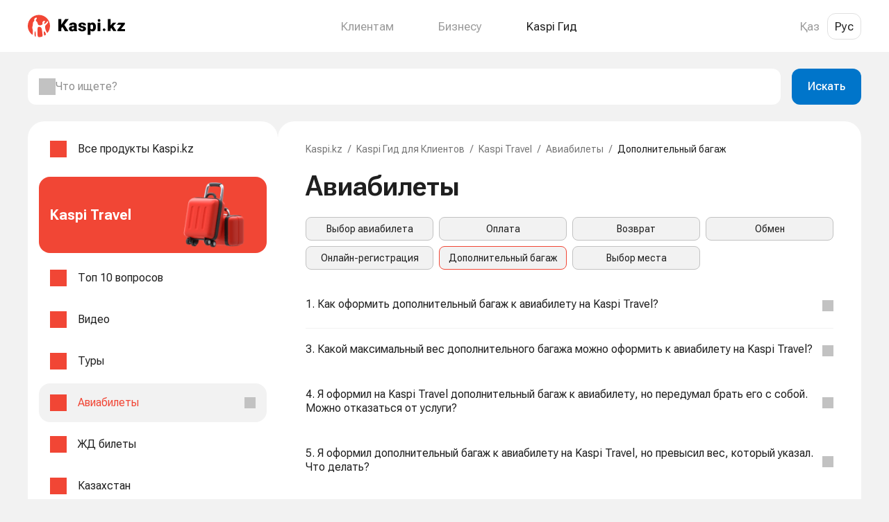

--- FILE ---
content_type: text/html;charset=utf-8
request_url: https://guide.kaspi.kz/client/ru/travel/air/luggage/q15401
body_size: 123917
content:
<!DOCTYPE html><html  lang="ru" prefix="og: https://ogp.me/ns#"><head><meta charset="utf-8"><meta name="viewport" content="width=device-width, initial-scale=1.0, maximum-scale=1.0, user-scalable=no, viewport-fit=cover"><title>Сколько стоит дополнительный багаж на Kaspi Travel? ✔ Kaspi Гид для Клиентов</title><style>.simple-search-desktop__overlay[data-v-1ee31bc5]{background:var(--transparent-black-20);bottom:0;content:"";cursor:default;display:block;left:0;margin-top:75px;position:fixed;right:0;top:0;z-index:69}.simple-search-desktop__content[data-v-1ee31bc5]{clear:both;display:block;line-height:0;position:relative;text-align:center;z-index:59}</style><style>.search-bar-desktop[data-v-2acb579d]{align-items:stretch;display:flex;justify-content:space-between;padding-bottom:var(--spacing-600);padding-top:var(--spacing-600);z-index:70}.search-bar-desktop--vote[data-v-2acb579d]{padding:0!important}.search-bar-desktop[data-v-2acb579d] .ds-input-search,.search-bar-desktop__input[data-v-2acb579d]{background-color:var(--back-layer1)!important;height:inherit!important;margin-right:var(--spacing-500)!important}.search-bar-desktop__button[data-v-2acb579d]{min-width:100px!important;padding:14px 16px!important}</style><style>.qr[data-v-734e55bb]{padding:40px;width:480px}.qr__title[data-v-734e55bb]{font-size:20px;font-weight:700;line-height:24px}.qr__description[data-v-734e55bb],.qr__title[data-v-734e55bb]{color:var(--text-main);text-align:center}.qr__description[data-v-734e55bb]{font-size:16px;font-weight:400;line-height:20px;margin-top:8px}.qr__img-box[data-v-734e55bb]{background-size:100%!important;box-sizing:border-box;height:160px;margin:24px auto 40px;width:160px}</style><style>.modal[data-v-94a59dde]{background-color:#00000080;bottom:0;left:0;position:fixed;right:0;top:0;z-index:1000}.modal__body[data-v-94a59dde]{background-color:var(--back-layer1);border-radius:var(--border-radius-500);display:inline-block;left:50%;position:relative;top:50%;transform:translate(-50%,-50%)}.modal__close[data-v-94a59dde]{position:absolute;right:20px;top:20px}</style><style>.footer[data-v-68222fad]{margin-top:69px}.footer__top[data-v-68222fad]{border-top:1px solid rgba(0,0,0,.08);display:flex;flex-direction:row;justify-content:space-between;margin:0 auto;max-width:1300px;min-width:1040px;padding:40px 50px;width:100%}.footer__nav-col[data-v-68222fad]:first-child{margin-right:80px}.footer__nav-col[data-v-68222fad]:last-child,.footer__nav-col[data-v-68222fad]:nth-child(3){width:214px}.footer__nav-title[data-v-68222fad]{color:#000000e0;font-size:17px;font-weight:700;line-height:19.92px;margin-bottom:20px}.footer__nav-item[data-v-68222fad]{font-size:14px;font-weight:400;line-height:21px;margin-bottom:16px}.footer__nav-item--empty[data-v-68222fad]{line-height:14px;margin-bottom:0}.footer__nav-link[data-v-68222fad]{color:#0006}.footer__chat[data-v-68222fad]{align-items:flex-start;-moz-column-gap:10px;column-gap:10px;display:flex}.footer__chat-btn[data-v-68222fad]{background:#eaeaea;border:none;border-radius:8px;color:var(--text-primary,rgba(0,0,0,.88));font-size:12px;font-style:normal;font-weight:400;line-height:normal;padding:6px}.footer__chat-btn[data-v-68222fad]:hover{background:#d3d3d3;transition:.3s}.footer__phone-text[data-v-68222fad]{display:block;font-size:14px;font-weight:400;line-height:21px;margin-bottom:14px}.footer__bottom[data-v-68222fad]{border-top:1px solid rgba(0,0,0,.08);padding:30px 0 35px}.footer__bottom[data-v-68222fad],.footer__bottom-wrap[data-v-68222fad]{display:flex;justify-content:space-between}.footer__bottom-wrap[data-v-68222fad]{margin:0 auto;max-width:1300px;min-width:1040px;padding:0 50px;width:100%}.footer__license[data-v-68222fad]{display:flex;flex-direction:column;font-size:14px;max-width:585px;row-gap:14px}.footer__license-copyright[data-v-68222fad]{color:#4a4a4a;font-weight:400;line-height:1.2}.footer__license-text[data-v-68222fad]{color:#4a4a4a;font-weight:400;line-height:21px}.footer__site-link[data-v-68222fad]{color:#0006}</style><style>.outer-link[data-v-419ca053]{cursor:pointer}.outer-link[data-v-419ca053],.outer-link[data-v-419ca053]:active,.outer-link[data-v-419ca053]:visited{color:#000000e0}.outer-link[data-v-419ca053]:hover{color:#0000008f;transition:.3s}.outer-link--light[data-v-419ca053],.outer-link--light[data-v-419ca053]:active,.outer-link--light[data-v-419ca053]:visited{color:#0006}.outer-link--light[data-v-419ca053]:hover{color:#000000e0;transition:.3s}</style><style>.footer-socials[data-v-d6f408eb]{-moz-column-gap:15px;column-gap:15px;display:flex}.footer-socials__icon[data-v-d6f408eb]{background:#00000052;display:block;height:24px;-webkit-mask-position:center;mask-position:center;-webkit-mask-repeat:no-repeat;mask-repeat:no-repeat;-webkit-mask-size:auto;mask-size:auto;width:24px}.footer-socials__icon[data-v-d6f408eb]:hover{background:#000000a3;transition:.3s}</style><style>.header[data-v-b4cc3eed]{background-color:#fff;height:75px;width:100%}.header[data-v-b4cc3eed]>*{height:100%}.header--visible[data-v-b4cc3eed]{position:fixed;top:0;z-index:100}.header__wrapper[data-v-b4cc3eed]{align-items:center;display:flex;height:100%;justify-content:space-between;width:100%}</style><style>.section-links__list[data-v-87dc58a1]{display:flex}.section-links__list-item[data-v-87dc58a1]{align-items:center;display:flex;height:75px}.section-links__list-title[data-v-87dc58a1]{color:#0006;cursor:pointer;font-size:17px;font-weight:400;line-height:120%}.section-links__list-title.active[data-v-87dc58a1]{color:#1f1f1f}.section-links__list-item[data-v-87dc58a1]:not(:last-child){margin-right:var(--spacing-850)}.menu[data-v-87dc58a1]{position:fixed;top:75px}.menu.centered[data-v-87dc58a1]{left:50%;transform:translate(-50%)}.menu__wrapper[data-v-87dc58a1]{background:#fff;border-radius:var(--border-radius-500);box-shadow:0 4px 20px #00000014;display:flex;margin-top:10px;padding:36px 64px}.menu__col[data-v-87dc58a1]{color:#000000e0}.menu__col[data-v-87dc58a1]:not(:last-child){margin-right:55px}.menu__col-heading[data-v-87dc58a1]{font-size:17px;font-weight:700;line-height:22px;margin-bottom:var(--spacing-600)}.menu__col-list[data-v-87dc58a1]{display:flex;flex-direction:column}.menu__col-list[data-v-87dc58a1]>:not(:last-child){margin-bottom:20px}.menu-transition-enter-active[data-v-87dc58a1],.menu-transition-leave-active[data-v-87dc58a1]{transition:opacity .35s}.menu-transition-enter[data-v-87dc58a1],.menu-transition-leave-to[data-v-87dc58a1]{opacity:0}</style><style>.lang-switcher[data-v-15df3dec] .ds-lang-switcher__button{border:1px solid transparent;font-family:"Roboto Flex",var(--body-font-family);font-weight:400;height:auto;line-height:20px;width:auto}.lang-switcher[data-v-15df3dec] .ds-lang-switcher__button--active{border-radius:var(--border-radius-400)}.lang-switcher.thick[data-v-15df3dec] .ds-lang-switcher__button{font-size:17px;padding:8px 10px}.lang-switcher.thin[data-v-15df3dec] .ds-lang-switcher__button{font-size:14px;padding:5px 10px}.lang-switcher.dark[data-v-15df3dec] .ds-lang-switcher__button{color:#0006}.lang-switcher.dark[data-v-15df3dec] .ds-lang-switcher__button--active{border-color:#0000001f;color:#000000e0}.lang-switcher.light[data-v-15df3dec] .ds-lang-switcher__button{color:#fff}.lang-switcher.light[data-v-15df3dec] .ds-lang-switcher__button--active{border-color:#fff}</style><style>.content[data-v-2000ebb1]{align-items:flex-start;-moz-column-gap:var(--spacing-500);column-gap:var(--spacing-500);display:flex}.content__sidebar[data-v-2000ebb1]{background:var(--back-layer1);border-radius:var(--border-radius-600);max-width:360px;padding:var(--spacing-400) var(--spacing-500);width:360px}.content__main[data-v-2000ebb1]{background:var(--back-layer1);border-radius:var(--border-radius-600)!important;flex:1;overflow:visible;padding:30px var(--spacing-700)}</style><style>.theme-list__list[data-v-37f61e95]{list-style:none;padding-left:0}.theme-list__item[data-v-37f61e95]{margin-bottom:var(--spacing-350)}.theme-list__item.last[data-v-37f61e95]{margin-bottom:0}.theme-list__item-cell[data-v-37f61e95]:hover{background:var(--back-base);border-radius:var(--border-radius-500)}.theme-list__item-cell--active[data-v-37f61e95]{background-color:var(--back-base)!important;border-radius:var(--border-radius-500);color:var(--active-primary)!important}.theme-list__banner[data-v-37f61e95]{max-width:100%}.theme-list__banner-wrapper[data-v-37f61e95]{margin:var(--spacing-350) 0;padding:var(--spacing-350) 0}.theme-list[data-v-37f61e95] .ds-cell{display:flex;padding:0 var(--spacing-500)}.theme-list[data-v-37f61e95] .ds-cell--compact{min-height:auto}.theme-list[data-v-37f61e95] .ds-cell__wrapper{flex:1}.theme-list[data-v-37f61e95] .ds-cell__left{width:auto}</style><style>.ds-cell[data-v-27ad00f3]{align-items:center;background-color:transparent;border:none;color:var(--text-main);display:flex;gap:var(--spacing-500);justify-content:start;max-width:100vw;min-height:64px;outline:none;text-align:left;width:100%}.ds-cell__wrapper[data-v-27ad00f3]{display:grid;grid-template-columns:max-content auto auto max-content;grid-template-rows:1fr 1fr;height:100%;left:0;padding:var(--spacing-450) 0;right:0;width:100%}.ds-cell__wrapper--vertical[data-v-27ad00f3]{grid-template-rows:min-content 1fr}.ds-cell__wrapper--vertical .ds-cell__body[data-v-27ad00f3]{grid-column-end:4;grid-column-start:2;grid-row-end:2;grid-row-start:1}.ds-cell__wrapper--vertical .ds-cell__right[data-v-27ad00f3]{align-items:flex-start;grid-column-end:4;grid-column-start:2;grid-row-end:3;grid-row-start:2;text-align:left}.ds-cell__wrapper--vertical .ds-cell__right--captioned .ds-cell__right_caption[data-v-27ad00f3]{text-align:left}.ds-cell__wrapper--vertical_alone[data-v-27ad00f3]{overflow-wrap:break-word}.ds-cell--compact .ds-cell__wrapper[data-v-27ad00f3]{min-height:56px;padding:var(--spacing-400) 0}.ds-cell--divider .ds-cell__wrapper[data-v-27ad00f3]{border-bottom:1px solid var(--element-fill-light);min-height:65px}.ds-cell__left[data-v-27ad00f3]{align-items:center;grid-column:1;grid-row-end:3;grid-row-start:1;height:100%;max-width:var(--spacing-700);overflow-wrap:anywhere;width:var(--spacing-700)}.ds-cell__body[data-v-27ad00f3],.ds-cell__left[data-v-27ad00f3]{display:flex;justify-content:center;margin-right:var(--spacing-500)}.ds-cell__body[data-v-27ad00f3]{align-items:flex-start;flex-direction:column;grid-column:2;grid-row-end:3;grid-row-start:1;overflow-wrap:break-word;text-align:left}.ds-cell__body_caption[data-v-27ad00f3],.ds-cell__body_subhead[data-v-27ad00f3]{overflow-wrap:anywhere}.ds-cell__right[data-v-27ad00f3]{align-items:flex-end;display:flex;flex-direction:column;grid-column:3;grid-row-end:3;grid-row-start:1;justify-content:center;margin-right:var(--spacing-500);text-align:right}.ds-cell__right--captioned .ds-cell__right_caption[data-v-27ad00f3]{overflow-wrap:anywhere;text-align:right}.ds-cell__right--no-margin[data-v-27ad00f3]{margin-right:0}.ds-cell__chevron[data-v-27ad00f3]{grid-column:4;grid-row-end:3;grid-row-start:1}.ds-cell--divider-adjacent:last-of-type .ds-cell__wrapper[data-v-27ad00f3]{border-bottom:1px solid transparent}.ds-cell__center--vertical .ds-cell__right[data-v-27ad00f3]{text-align:left}.ds-cell__chevron[data-v-27ad00f3]{align-items:center;display:flex;justify-content:flex-end;text-align:right}.ds-cell--disabled[data-v-27ad00f3]{background-color:var(--back-layer1);border-color:var(--element-border-dark-disabled);color:var(--text-disabled)}.ds-cell--multiline .ds-cell__body_main[data-v-27ad00f3],.ds-cell--multiline .ds-cell__right_main[data-v-27ad00f3]{display:block}.ds-cell--selector[data-v-27ad00f3]{align-items:center;display:flex;gap:var(--spacing-500);justify-content:start}.ds-cell--selector__control[data-v-27ad00f3]{height:var(--spacing-600);width:var(--spacing-600)}.ds-cell--selector .ds-cell__wrapper[data-v-27ad00f3]{flex:1}</style><style>.product-banner[data-v-44f00609]{align-items:center;border-radius:var(--border-radius-500);display:flex;gap:8px;justify-content:space-between;min-width:328px;padding:8px 8px 8px 16px;width:328px}.product-banner__title[data-v-44f00609]{color:#fff;display:inline-block;text-align:start}.product-banner[data-v-44f00609] img,.product-banner__illustr-skeleton[data-v-44f00609]{height:94px;width:140px}</style><style>.content-head-desktop__main[data-v-f1933acb]{margin-bottom:var(--spacing-550)}.content-head-desktop__title[data-v-f1933acb]{color:var(--text-main);display:block;font-size:40px;font-weight:600;line-height:48px;margin-bottom:var(--spacing-400)}.content-head-desktop__title--theme[data-v-f1933acb]{margin-bottom:var(--spacing-550)}.content-head-desktop__title--pre-subtitle[data-v-f1933acb]{margin-bottom:8px!important}.content-head-desktop__subtitle[data-v-f1933acb]{color:var(--text-main);display:block;font-size:16px;font-weight:400;line-height:20px}.content-head-desktop__banner[data-v-f1933acb]{background:#f9f9f9;border-radius:var(--border-radius-500)}.content-head-desktop__banner-wrapper[data-v-f1933acb]{margin-bottom:var(--spacing-450);padding-bottom:var(--spacing-600)}.content-head-desktop__banner-img[data-v-f1933acb]{display:block;margin:0 auto;min-height:280px;-o-object-fit:contain;object-fit:contain}.content-head-desktop__second-title[data-v-f1933acb]{color:var(--text-main);display:block;font-size:24px;font-weight:700;line-height:28px;margin-bottom:var(--spacing-400)}</style><style>.breadcrumbs[data-v-7238a67a]{margin-bottom:var(--spacing-550)}.breadcrumbs__item[data-v-7238a67a],.breadcrumbs__slash[data-v-7238a67a]{color:var(--text-secondary);margin-right:var(--spacing-400);text-decoration:none}.breadcrumbs__item[data-v-7238a67a]:last-child{color:var(--text-main);margin-right:0}</style><style>.subtheme[data-v-e08ded51]{display:grid!important;padding-bottom:20px!important;grid-gap:8px!important;grid-auto-rows:1fr!important;grid-template-columns:repeat(4,1fr)!important}.subtheme__chip[data-v-e08ded51]{padding:0!important}.subtheme__chip[data-v-e08ded51]:not(.ds-chip-filter:hover):not(.ds-chip-filter:active){background:none!important}.subtheme__chip[data-v-e08ded51] .ds-chip-filter__label{height:100%!important;width:100%!important}.subtheme__link[data-v-e08ded51]{align-items:center;color:var(--text-main);display:flex!important;font-size:14px;font-weight:400;height:100%!important;justify-content:center;line-height:16px;padding:8px 12px!important;text-decoration:none;width:100%!important}</style><style>.questions[data-v-57f5bd68]{background-color:var(--back-layer1);list-style:none;padding-left:0}.questions__item[data-v-57f5bd68] .ds-container,.questions__item[data-v-57f5bd68] .ds-expand__head-container{padding-left:0;padding-right:0}@media (max-width:767px){.questions__item[data-v-57f5bd68] .ds-container,.questions__item[data-v-57f5bd68] .ds-expand__head-container{padding-left:var(--spacing-500);padding-right:var(--spacing-500)}}</style><style>[data-v-694a4ab8] .subtree-calculator,[data-v-694a4ab8] .subtree-translation-time{border:1px solid var(--back-base);border-radius:var(--border-radius-500);box-sizing:border-box;max-width:343px}[data-v-694a4ab8] .subtree-calculator{padding:var(--spacing-400) var(--spacing-500)}[data-v-694a4ab8] .subtree-translation-time{padding-left:var(--spacing-500);padding-right:var(--spacing-500)}@media (max-width:767px){[data-v-694a4ab8] .subtree-calculator{padding:var(--spacing-400) 0}[data-v-694a4ab8] .subtree-translation-time{padding:0}[data-v-694a4ab8] .subtree-calculator .text-center{text-align:center}[data-v-694a4ab8] .subtree-calculator .ds-segmented-control-item .ds-cell__right .ds-cell__right_main,[data-v-694a4ab8] .subtree-calculator.save .ds-cell__right .ds-cell__right_main{text-align:right}}[data-v-694a4ab8] .ds-payment-picker{box-shadow:none}[data-v-694a4ab8] i,[data-v-694a4ab8] em{font-style:italic}h1[data-v-694a4ab8]{display:initial}.question-answer__updated[data-v-694a4ab8]{color:var(--text-secondary);display:block;margin-top:var(--spacing-550);text-align:left}.question-answer__updated[data-v-694a4ab8],.question-expanded__answer[data-v-694a4ab8],.question-expanded__info[data-v-694a4ab8]{margin-bottom:var(--spacing-550)}.question-expanded__info[data-v-694a4ab8]{color:var(--text-secondary);display:block;font-family:var(--body-font-family);font-size:12px;font-weight:400;line-height:16px;text-align:left}[data-v-694a4ab8] .question-answer__content__desktop{color:var(--text-main)!important;font-family:var(--body-font-family) sans-serif!important;font-weight:400;line-height:1.29!important;text-align:left}[data-v-694a4ab8] .question-answer__content__desktop--pay img{max-height:600px}[data-v-694a4ab8] .question-answer__content__desktop span[style*="background: white"]{background:none!important}[data-v-694a4ab8] .question-answer__content__desktop b,[data-v-694a4ab8] .question-answer__content__desktop strong{font-family:Roboto-Bold,Helvetica,Arial,sans-serif;font-weight:400!important;margin:auto;text-align:left}[data-v-694a4ab8] .question-answer__content__desktop b a,[data-v-694a4ab8] .question-answer__content__desktop b span,[data-v-694a4ab8] .question-answer__content__desktop strong a,[data-v-694a4ab8] .question-answer__content__desktop strong span{font-weight:700!important}[data-v-694a4ab8] .question-answer__content__desktop a,[data-v-694a4ab8] .question-answer__content__desktop div,[data-v-694a4ab8] .question-answer__content__desktop em,[data-v-694a4ab8] .question-answer__content__desktop font,[data-v-694a4ab8] .question-answer__content__desktop li,[data-v-694a4ab8] .question-answer__content__desktop p,[data-v-694a4ab8] .question-answer__content__desktop span{font-family:var(--body-font-family) sans-serif!important;font-weight:400;text-align:left}[data-v-694a4ab8] .question-answer__content__desktop a,[data-v-694a4ab8] .question-answer__content__desktop em,[data-v-694a4ab8] .question-answer__content__desktop font,[data-v-694a4ab8] .question-answer__content__desktop li,[data-v-694a4ab8] .question-answer__content__desktop span{margin:auto!important}[data-v-694a4ab8] .question-answer__content__desktop blockquote{background-color:#f2f2f2;border-left:6px solid #c2c2c2;border-radius:6px;font-size:14px;font-weight:400;line-height:16px;margin:5px 0;padding:16px 16px 16px 10px}[data-v-694a4ab8] .question-answer__content__desktop blockquote p,[data-v-694a4ab8] .question-answer__content__desktop blockquote span{font-size:14px;font-weight:400;line-height:16px;margin:0}[data-v-694a4ab8] .question-answer__content__desktop .kaspiGuide__video--poster{background:url(https://guide.kaspi.kz/cdn/assets/images/kaspigit/video-ico_x1.png) #fff;background-position:50%;background-repeat:no-repeat;bottom:0;box-sizing:border-box;height:56.2456%;left:0;position:absolute;right:0;top:0;width:100%;z-index:19}[data-v-694a4ab8] .question-answer__content__desktop .kaspiGuide__video--poster.hidden-poster{visibility:hidden}[data-v-694a4ab8] .question-answer__content__desktop .text_c{text-align:center}[data-v-694a4ab8] .question-answer__content__desktop .border_b{border-bottom:1px solid #ddd}[data-v-694a4ab8] .question-answer__content__desktop .no-border{border:none}[data-v-694a4ab8] .question-answer__content__desktop .questionBlock__table{font-size:14px!important;line-height:1;max-width:100%;text-align:left;width:100%}[data-v-694a4ab8] .question-answer__content__desktop .questionBlock__table tr{border-bottom:1px solid #dedede;height:auto;padding:10px}[data-v-694a4ab8] .question-answer__content__desktop .questionBlock__table tr td{border-bottom:1px solid #dedede;padding:17px!important}[data-v-694a4ab8] .question-answer__content__desktop .questionBlock__table tr td:nth-child(2n){border-bottom:1px solid #dedede;max-width:70%;padding:10px;width:auto!important}[data-v-694a4ab8] .question-answer__content__desktop .questionBlock__table tr:last-child{border-bottom:none}[data-v-694a4ab8] .question-answer__content__desktop .questionBlock__table tr:last-child td{border-bottom:none}[data-v-694a4ab8] .question-answer__content__desktop .questionBlock__table--deposit tr td{min-width:135px!important;text-align:center!important;vertical-align:middle!important;width:33%!important}[data-v-694a4ab8] .question-answer__content__desktop .questionBlock__table--deposit tr td:first-child{text-align:left!important;vertical-align:middle!important}[data-v-694a4ab8] .question-answer__content__desktop .questionBlock__table--deposit .questionBlock__table--textBold{font-size:17px!important;padding:17px!important;vertical-align:top!important}.question-answer__content[data-v-694a4ab8] .mobileApp_only.mobileApp-text{display:inline}.question-answer__content[data-v-694a4ab8] .hidden-content{display:none}.question-answer__content[data-v-694a4ab8] .spoiler{background:#f5f5f5;border-radius:8px;font-size:16px;line-height:20px;padding:0;transition:all .3s ease-in}.question-answer__content[data-v-694a4ab8] .spoiler-title{color:var(--text-main-alt);cursor:pointer;height:auto;min-height:40px;padding:16px 48px 16px 16px;position:relative;transition:all .3s ease-in}.question-answer__content[data-v-694a4ab8] .spoiler-actions{display:none}.question-answer__content[data-v-694a4ab8] .hide-icon{background:url(https://guide.kaspi.kz/cdn/assets/images/spoiler/open.svg) no-repeat scroll 100% transparent;min-width:14px;padding-top:20px;position:absolute;right:12px;transition:all .3s ease-in}.question-answer__content[data-v-694a4ab8] .show-icon{background:url(https://guide.kaspi.kz/cdn/assets/images/spoiler/close.svg) no-repeat scroll 100% transparent;min-width:14px;padding-top:20px;position:absolute;right:12px;transition:all .2s ease-in-out}.question-answer__content[data-v-694a4ab8] .spoiler-content{background:transparent;cursor:auto;display:none;font-size:16px;font-weight:400;height:0;padding:0 16px 16px}.question-answer__content[data-v-694a4ab8] .spoiler-content.widget{border:1px solid #f4f4f4;border-radius:8px;margin-top:15px!important;padding:32px 15px 15px;position:relative;white-space:nowrap}.question-answer__content[data-v-694a4ab8] .spoiler-content.widget pre{background-color:transparent!important;overflow:hidden;white-space:pre-wrap;word-wrap:break-word;margin:0;-moz-tab-size:4;-o-tab-size:4;tab-size:4}.question-answer__content[data-v-694a4ab8] .spoiler-content.widget code{background-color:transparent!important}.question-answer__content[data-v-694a4ab8] .spoiler-button.widget{background-color:#fff;background-image:url(https://guide.kaspi.kz/cdn/assets/images/icons/copy.svg);background-position:100% 50%;background-repeat:no-repeat;background-size:contain;border:none;height:17px;outline:none;position:absolute;right:15px;top:15px;width:17px}.question-answer__content[data-v-694a4ab8] .spoiler-tooltip.widget{background:#4a4a4a;border-radius:4px;color:#f0f0f0;display:none;font-size:12px;font-weight:400;height:22px;line-height:normal;margin-bottom:0;padding:4px 8px;position:absolute;right:42px;top:12px;white-space:nowrap}.question-answer__content[data-v-694a4ab8] .spoiler-tooltip.widget.show{display:block}.question-answer__content[data-v-694a4ab8] .spoiler-tooltip.widget:after{background:#4a4a4a;content:"";display:block;height:6px;position:absolute;right:-3px;top:8px;transform:rotate(50deg);width:6px}.question-answer__content[data-v-694a4ab8] .spoiler-toggle{cursor:pointer;display:inline-block;height:11px;line-height:14px;margin-left:4px;margin-right:6px;width:11px;-webkit-user-modify:read-only}.question-answer__content[data-v-694a4ab8] .show{display:block;height:auto}.question-answer__content[data-v-694a4ab8] table{border-collapse:collapse;border-style:none;max-width:100%!important;width:100%}.question-answer__content[data-v-694a4ab8] table tr{border-bottom:1px solid var(--element-fill-light)}.question-answer__content[data-v-694a4ab8] table td,.question-answer__content[data-v-694a4ab8] table th{border-color:var(--element-fill-light)!important;border-width:0!important;overflow-wrap:anywhere;padding:12px 20px 12px 0!important;white-space:normal;word-break:break-word}.question-answer__content[data-v-694a4ab8] table td:last-child,.question-answer__content[data-v-694a4ab8] table th:last-child{padding-right:0!important}.question-answer__content[data-v-694a4ab8] table ol,.question-answer__content[data-v-694a4ab8] table ul{list-style-position:inside}.question-answer__content[data-v-694a4ab8] blockquote{background-color:#f2f2f2;border-left:6px solid #c2c2c2;border-radius:6px;font-size:14px;font-weight:400;line-height:16px;margin:5px 0;padding:16px 16px 16px 10px}.question-answer__content[data-v-694a4ab8] blockquote p,.question-answer__content[data-v-694a4ab8] blockquote span{font-size:14px;font-weight:400;line-height:16px;margin:0}.question-answer__content[data-v-694a4ab8] .ds-swiper .title-500-heavy{font-size:min(1rem,30.4px)!important;font-weight:700!important;margin:0!important}.question-answer__content[data-v-694a4ab8] .ds-swiper .caption-600{font-size:min(.875rem,26.6px)!important;line-height:min(1rem,30.4px)!important;margin:0!important}.question-answer__content[data-v-694a4ab8] .kaspiGuide__video--file{cursor:pointer;display:block;position:relative;width:100%}.question-answer__content .regular_desc_font[data-v-694a4ab8]{font-size:12px!important}.question-answer__content .snippet_desc_font[data-v-694a4ab8]{font-size:17px!important}.question-answer__content[data-v-694a4ab8] .regular_font{font-size:14px!important}.question-answer__content[data-v-694a4ab8] .landing_desktop_font{font-size:20px!important}.question-answer__content[data-v-694a4ab8] p{margin-bottom:0}.question-answer__content[data-v-694a4ab8] a,.question-answer__content[data-v-694a4ab8] a.snippet_placeholder{color:var(--action-link);text-decoration:underline}.question-answer__content[data-v-694a4ab8] a.snippet_placeholder:hover,.question-answer__content[data-v-694a4ab8] a:hover{color:var(--action-link-pressed)}.question-answer__content[data-v-694a4ab8] img:not(.ds-player-banner__image){height:auto!important;margin:auto;max-width:100%!important;width:auto}.question-answer__content[data-v-694a4ab8] ol,.question-answer__content[data-v-694a4ab8] ul{box-sizing:border-box;list-style-position:outside;margin-bottom:auto!important;margin-left:auto;margin-right:auto!important;margin-top:auto!important;padding:0 0 0 16px;text-align:left}.question-answer__content[data-v-694a4ab8] ul{list-style-type:disc}.question-answer__content[data-v-694a4ab8] ol{list-style-type:decimal}.question-answer__content[data-v-694a4ab8] li>ol,.question-answer__content[data-v-694a4ab8] li>ul{margin-left:16px;padding-left:0}.question-answer__content[data-v-694a4ab8] p{margin-bottom:auto!important;margin-left:auto;margin-right:auto!important;margin-top:auto!important}.question-answer__content[data-v-694a4ab8] li[style*="margin-left: 40px"]{margin-left:0!important}.question-answer__content[data-v-694a4ab8] li[style*="margin-left: 80px"],.question-answer__content[data-v-694a4ab8] p[style*="margin-left: 40px"]{margin-left:16px!important}.question-answer__content[data-v-694a4ab8] p[style*="margin-left: 80px"]{margin-left:32px!important}.question-answer__content[data-v-694a4ab8] span[style*="background: white"],.question-answer__content[data-v-694a4ab8] span[style*="background:white"]{background:none!important}.question-answer__content[data-v-694a4ab8] .snippet_placeholder{color:#0089d0}.question-answer__content[data-v-694a4ab8] .snippet_placeholder:hover{text-decoration:underline}.question-answer__content[data-v-694a4ab8] .commissions_placeholder{color:#0089d0!important;display:flex;flex-direction:row;float:left;font-size:17px;gap:25px}.question-answer__content[data-v-694a4ab8] .commissions_placeholder:after{bottom:-1px;content:url(https://guide.kaspi.kz/cdn/assets/images/kaspigit/i-arrow-blue.png);position:relative}.question-answer__content[data-v-694a4ab8] .text_l{text-align:left}.question-answer__content[data-v-694a4ab8] .font-b{color:#4a4a4a}.question-answer__content[data-v-694a4ab8] .text_bold{font-family:Roboto-Bold,Helvetica,Arial,sans-serif}.question-answer__content .kaspiGuide__question--description_desktop[data-v-694a4ab8]{clear:both;color:#bdbdbd;font-family:var(--body-font-family) sans-serif;margin:auto;text-align:left;width:80%}.question-answer__content .kaspiGuide__question--description_mobile[data-v-694a4ab8]{color:#a8a8a8;display:block;font-family:var(--body-font-family) sans-serif;font-size:3.2vw;font-weight:400;line-height:3.7333333333vw;margin-left:4vw;margin-top:2.2666666667vw}.question-answer__content .qr_modal_link[data-v-694a4ab8]{color:#0089d0;text-decoration:none}.question-answer__content .qr_modal_link[data-v-694a4ab8]:hover{color:#0089d0;text-decoration:underline}</style><style>.ds-expand[data-v-d039ec43],.ds-expand__head[data-v-d039ec43]{color:var(--text-main)}.ds-expand__head[data-v-d039ec43]{align-items:center;background:none;border:none;border-bottom:1px solid transparent;display:flex;gap:var(--spacing-500);justify-content:space-between;outline:none;overflow-wrap:anywhere;padding:var(--spacing-550) 0;text-align:left;width:100%}.ds-expand.ds-expand--divider:not(.ds-expand--expanded) .ds-expand__head[data-v-d039ec43],.ds-expand.ds-expand--expanded.ds-expand--divider .ds-expand__body[data-v-d039ec43]{border-bottom:1px solid var(--element-fill-light)}.ds-expand--heavy .ds-expand__head[data-v-d039ec43]{padding-bottom:var(--spacing-400)}.ds-expand__title-wrapper[data-v-d039ec43]{flex-grow:1;flex-shrink:1}.ds-expand__title[data-v-d039ec43]{display:block}.ds-expand__caption[data-v-d039ec43],.ds-expand__subhead[data-v-d039ec43]{color:var(--text-secondary);display:block}.ds-expand__caption[data-v-d039ec43]{margin-top:var(--spacing-350)}.ds-expand__subhead[data-v-d039ec43]{margin-bottom:var(--spacing-350)}.ds-expand__icon_wrapper[data-v-d039ec43]{align-items:center;display:flex;justify-content:center}.ds-expand__chevron[data-v-d039ec43]{flex-grow:0;flex-shrink:0;transform-origin:center;transition:transform .25s ease-out}.ds-expand--expanded .ds-expand__chevron[data-v-d039ec43]{transform:rotate(180deg)}.ds-expand__body[data-v-d039ec43]{overflow:hidden;overflow-wrap:anywhere}</style><style>.vote[data-v-679f103f]{background:#f7f7f7!important;border-radius:var(--500,16px);padding:16px!important}.vote__btn[data-v-679f103f]{min-width:80px}.vote__usefulness[data-v-679f103f]{color:var(--text-secondary);margin:0 0 4px}.vote__is-usefulness[data-v-679f103f]{color:var(--text-main);margin:0 0 16px}.vote__button-group[data-v-679f103f]{-moz-column-gap:8px;column-gap:8px;display:flex}.vote__search[data-v-679f103f]{color:#4a4a4a;display:inline-block;font-size:16px;line-height:1.2;margin-bottom:14px}</style><link rel="stylesheet" href="/client/_nuxt/entry.BVSHj5Ma.css" crossorigin><link rel="modulepreload" as="script" crossorigin href="/client/_nuxt/uvZkAO2H.js"><link rel="preload" as="fetch" fetchpriority="low" crossorigin="anonymous" href="/client/_nuxt/builds/meta/eba0e484-fbc5-4a83-8ea8-e8ac52da2365.json"><meta name="google-site-verification" content="x-9S3SCWGLPV4449a3riJHAdsBWLD44A8YGrmESd0gA"><meta name="format-detection" content="telephone=no"><link rel="icon" type="image/x-icon" href="/client/favicon.ico"><link rel="icon" type="image/png" href="/client/favicon.png"><link rel="icon" type="image/svg+xml" href="/client/favicon.svg"><link rel="icon" type="image/png" sizes="16x16" href="/client/favicon-16x16.png"><link rel="icon" type="image/png" sizes="32x32" href="/client/favicon-32x32.png"><link rel="icon" type="image/png" sizes="48x48" href="/client/favicon-48x48.png"><link rel="icon" type="image/png" sizes="64x64" href="/client/favicon-64x64.png"><link rel="icon" type="image/png" sizes="96x96" href="/client/favicon-96x96.png"><link rel="icon" type="image/png" sizes="128x128" href="/client/favicon-128x128.png"><link rel="apple-touch-icon" type="image/png" sizes="120x120" href="/client/apple-touch-icon-120x120.png"><link rel="apple-touch-icon" type="image/png" sizes="152x152" href="/client/apple-touch-icon-152x152.png"><link rel="apple-touch-icon" type="image/png" sizes="180x180" href="/client/apple-touch-icon-180x180.png"><meta property="og:title" name="title" content="Сколько стоит дополнительный багаж на Kaspi Travel? ✔ Kaspi Гид для Клиентов"><meta property="og:description" name="description" content="Какая стоимость оформления дополнительного багажа на Kaspi Travel? От чего зависит цена на оформление дополнительного багажа? ✔ Получите самую подробную информацию о Kaspi Travel ✔ В сервисе Kaspi Гид собраны ответы на любые вопросы клиентов"><meta property="og:locale" name="locale" content="ru_KZ"><meta property="og:url" name="url" content="https://guide.kaspi.kz/client/ru/travel/air/luggage/q15401"><meta property="og:image" name="image" content="https://guide.kaspi.kz/cdn/assets/images/pic/Logo.svg"><meta name="robots" content="index, follow"><link rel="canonical" href="https://guide.kaspi.kz/client/ru/travel/air/luggage/q15401"><link rel="alternate" hreflang="ru-KZ" href="https://guide.kaspi.kz/client/ru/travel/air/luggage/q15401"><link rel="alternate" hreflang="kk-KZ" href="https://guide.kaspi.kz/client/kz/travel/air/luggage/q15401"><script type="module" src="/client/_nuxt/uvZkAO2H.js" crossorigin></script></head><body><div id="__nuxt"><div class="desktop-layout"><div><!--[--><div class="header" data-v-b4cc3eed></div><header class="header header--visible" data-v-b4cc3eed><div class="container" data-v-b4cc3eed><div class="header__wrapper" data-v-b4cc3eed><div data-v-b4cc3eed><a href="https://kaspi.kz"><img src="https://guide.kaspi.kz/cdn/assets/images/pic/Logo.svg" alt=""></a></div><nav class="header__section-links section-links" data-v-b4cc3eed data-v-87dc58a1><ul class="section-links__list" data-v-87dc58a1><!--[--><li class="section-links__list-item" data-v-87dc58a1><div class="section-links__list-title" data-v-87dc58a1>Клиентам</div><div class="centered section-links__menu menu" style="display:none;" data-v-87dc58a1><div class="menu__wrapper" data-v-87dc58a1><!--[--><div class="menu__col" data-v-87dc58a1><h2 class="menu__col-heading" data-v-87dc58a1>Продукты Kaspi.kz</h2><div class="menu__col-list" data-v-87dc58a1><!--[--><a class="outer-link body-400" href="https://kaspi.kz/gold" data-v-87dc58a1 data-v-419ca053>Kaspi Gold</a><a class="outer-link body-400" href="https://kaspi.kz/goldkid" data-v-87dc58a1 data-v-419ca053>Kaspi Gold для ребенка</a><a class="outer-link body-400" href="https://kaspi.kz/kaspired" data-v-87dc58a1 data-v-419ca053>Kaspi Red</a><a class="outer-link body-400" href="https://kaspi.kz/deposit" data-v-87dc58a1 data-v-419ca053>Kaspi Депозит</a><a class="outer-link body-400" href="https://kaspi.kz/savedeposit" data-v-87dc58a1 data-v-419ca053>Накопительный Депозит</a><a class="outer-link body-400" href="https://kaspi.kz/purchase" data-v-87dc58a1 data-v-419ca053>Кредит на Покупки</a><a class="outer-link body-400" href="https://kaspi.kz/installment" data-v-87dc58a1 data-v-419ca053>Рассрочка</a><a class="outer-link body-400" href="https://kaspi.kz/cashkreditbiz" data-v-87dc58a1 data-v-419ca053>Кредит для ИП</a><a class="outer-link body-400" href="https://kaspi.kz/cashkredit" data-v-87dc58a1 data-v-419ca053>Кредит Наличными</a><!--]--></div></div><div class="menu__col" data-v-87dc58a1><h2 class="menu__col-heading" data-v-87dc58a1>Сервисы Kaspi.kz</h2><div class="menu__col-list" data-v-87dc58a1><!--[--><a class="outer-link body-400" href="https://kaspi.kz/shop" data-v-87dc58a1 data-v-419ca053>Магазин</a><a class="outer-link body-400" href="https://kaspi.kz/kaspitravel" data-v-87dc58a1 data-v-419ca053>Travel</a><a class="outer-link body-400" href="https://kaspi.kz/payments" data-v-87dc58a1 data-v-419ca053>Платежи</a><a class="outer-link body-400" data-v-87dc58a1 data-v-419ca053>Мой Банк</a><a class="outer-link body-400" href="https://kaspi.kz/transfers" data-v-87dc58a1 data-v-419ca053>Переводы</a><a class="outer-link body-400" data-v-87dc58a1 data-v-419ca053>Акции</a><a class="outer-link body-400" data-v-87dc58a1 data-v-419ca053>Госуслуги</a><a class="outer-link body-400" data-v-87dc58a1 data-v-419ca053>Объявления</a><a class="outer-link body-400" href="https://guide.kaspi.kz/client/ru" data-v-87dc58a1 data-v-419ca053>Kaspi Гид</a><!--]--></div></div><!--]--></div></div></li><li class="section-links__list-item" data-v-87dc58a1><div class="section-links__list-title" data-v-87dc58a1>Бизнесу</div><div class="centered section-links__menu menu" style="display:none;" data-v-87dc58a1><div class="menu__wrapper" data-v-87dc58a1><!--[--><div class="menu__col" data-v-87dc58a1><!----><div class="menu__col-list" data-v-87dc58a1><!--[--><a class="outer-link body-400" href="https://kaspi.kz/kaspipay" data-v-87dc58a1 data-v-419ca053>Kaspi Pay</a><a class="outer-link body-400" href="https://kaspi.kz/bizkredit" data-v-87dc58a1 data-v-419ca053>Бизнес Кредит</a><a class="outer-link body-400" href="https://kaspi.kz/cashkreditbiz" data-v-87dc58a1 data-v-419ca053>Кредит для ИП</a><!--]--></div></div><div class="menu__col" data-v-87dc58a1><!----><div class="menu__col-list" data-v-87dc58a1><!--[--><a class="outer-link body-400" href="https://kaspi.kz/shop/merchant/registration/#!/landing" data-v-87dc58a1 data-v-419ca053>Продавать в Интернет-магазине на Kaspi.kz</a><a class="outer-link body-400" href="https://kaspi.kz/webpay/partnership" data-v-87dc58a1 data-v-419ca053>Принимать платежи с Kaspi.kz</a><a class="outer-link body-400" href="https://guide.kaspi.kz/partner/ru" data-v-87dc58a1 data-v-419ca053>Kaspi Гид</a><!--]--></div></div><!--]--></div></div></li><li class="section-links__list-item" data-v-87dc58a1><div class="active section-links__list-title" data-v-87dc58a1>Kaspi Гид</div><div class="section-links__menu menu" style="display:none;" data-v-87dc58a1><div class="menu__wrapper" data-v-87dc58a1><!--[--><div class="menu__col" data-v-87dc58a1><!----><div class="menu__col-list" data-v-87dc58a1><!--[--><a class="outer-link body-400" href="https://guide.kaspi.kz/client/ru" data-v-87dc58a1 data-v-419ca053>Клиентам</a><a class="outer-link body-400" href="https://guide.kaspi.kz/partner/ru" data-v-87dc58a1 data-v-419ca053>Бизнесу</a><!--]--></div></div><!--]--></div></div></li><!--]--></ul><span data-v-87dc58a1 data-v-734e55bb data-v-94a59dde></span></nav><div class="ds-lang-switcher lang-switcher dark thick" data-v-b4cc3eed data-v-15df3dec data-v-f6a58626><!--[--><button class="ds-lang-switcher__button label-500-accent" type="button" data-v-f6a58626>Қаз</button><button class="ds-lang-switcher__button--active ds-lang-switcher__button label-500-accent" type="button" data-v-f6a58626>Рус</button><!--]--></div></div></div></header><!--]--></div><div style="min-width:1040px;width:100%;" class="container" data-v-1ee31bc5><div class="simple-search-desktop" data-v-1ee31bc5><!----><div style="z-index:50;" class="simple-search-desktop__content" data-v-1ee31bc5><div class="search-bar-desktop" data-v-1ee31bc5 data-v-2acb579d><label class="ds-input-search gap-500 py-400 px-500 element-fill-light border-radius-400" data-v-f997842a data-v-2acb579d><i class="ds-icon icon-light icon-box-500 ds-input-search__icon" style="mask-image:url(https://static.cdn-kaspi.kz/ds/core-icons/search-500.svg);" data-v-f997842a></i><span class="ds-input-search__input-wrapper" data-v-f997842a><input class="search-bar-desktop__input ds-input-search__input body-500" role="combobox" aria-autocomplete="list" value placeholder="Что ищете?" data-v-f997842a><!----></span><!----></label><button class="ds-button ds-button--l label-600-soft ds-button--primary search-bar-desktop__button" type="button" data-v-b638e5da data-v-2acb579d><span style="opacity:0;" class="ds-button__spinner" aria-hidden="true" aria-label="Загрузка" data-v-b638e5da><svg class="spinning" style="width:24;height:24;fill:var(--icon-inverse);mask-repeat:no-repeat;display:none;" xmlns="http://www.w3.org/2000/svg" viewBox="0 0 24 24" width="24" height="24" aria-hidden="true" data-v-efd72f31 data-v-b638e5da><!----><path d="M12 24C11.3096 24 10.75 23.4404 10.75 22.75C10.75 22.0596 11.3096 21.5 12 21.5C17.2467 21.5 21.5 17.2467 21.5 12C21.5 6.75329 17.2467 2.5 12 2.5C6.75329 2.5 2.5 6.75329 2.5 12C2.5 13.1009 2.68681 14.1746 3.0479 15.1883C3.27953 15.8387 2.94012 16.5537 2.28978 16.7853C1.63945 17.0169 0.924466 16.6775 0.692827 16.0272C0.236162 14.7451 0 13.3878 0 12C0 5.37258 5.37258 0 12 0C18.6274 0 24 5.37258 24 12C24 18.6274 18.6274 24 12 24Z" data-v-efd72f31></path><!----><!----></svg></span><span style="opacity:1;" class="ds-button__content" data-v-b638e5da><span class="ds-button__text" data-v-b638e5da><!----><span class="line-clamp" data-v-b638e5da><!--[-->Искать<!--]--></span></span><!--[--><!----><!--]--></span></button></div><!----></div></div></div><main class="container"><!--[--><div class="content" data-v-2000ebb1><div class="ds-card ds-card--primary content__sidebar" data-v-d0beadd0 data-v-2000ebb1><!--[--><!--[--><div class="theme-list" data-v-37f61e95><a href="/client/ru" class="" data-v-37f61e95><div class="ds-container ds-cell body-500 theme-list__item-cell" aria-describedby="ds-cell--right-v-0-0-2-0" aria-labelledby="ds-cell--body-v-0-0-2-0" tabindex="0" data-v-37f61e95 data-v-27ad00f3><!--[--><!----><div class="ds-cell__wrapper--vertical_alone ds-cell__wrapper" data-v-27ad00f3><div class="ds-cell__left" data-v-27ad00f3><!--[--><i class="ds-icon icon-brand icon-box-500 theme-list__icon" style="mask-image:url(https://static.cdn-kaspi.kz/ds/core-icons/chevron-left-500.svg);" data-v-37f61e95></i><!--]--></div><div id="ds-cell--body-v-0-0-2-0" aria-hidden="true" class="ds-cell__body" data-v-27ad00f3><!----><div class="line-clamp-2 ds-cell__body_main" data-v-27ad00f3><!--[--><span class="body-500" data-v-37f61e95>Все продукты Kaspi.kz</span><!--]--></div><!----></div><!----><!----></div><!--]--></div></a><div class="theme-list__banner-wrapper" data-v-37f61e95><div style="background-color:var(--brand-kaspi);" class="product-banner theme-list__banner" data-v-37f61e95 data-v-44f00609><span class="product-banner__title title-600-heavy" data-v-44f00609>Kaspi Travel</span><!--[--><div class="product-banner__illustr-skeleton" data-v-44f00609></div><!--]--></div></div><ul class="theme-list__list" data-v-37f61e95><li class="theme-list__item" data-v-37f61e95><a href="/client/ru/travel" class="" data-v-37f61e95><div class="ds-container ds-cell--compact ds-cell body-500 theme-list__item-cell" aria-describedby="ds-cell--right-v-0-0-2-1" aria-labelledby="ds-cell--body-v-0-0-2-1" tabindex="0" data-v-37f61e95 data-v-27ad00f3><!--[--><!----><div class="ds-cell__wrapper--vertical_alone ds-cell__wrapper" data-v-27ad00f3><div class="ds-cell__left" data-v-27ad00f3><!--[--><i class="ds-icon icon-brand icon-box-500 theme-list__icon" style="mask-image:url(https://static.cdn-kaspi.kz/ds/core-icons/star-outline-500.svg);" data-v-37f61e95></i><!--]--></div><div id="ds-cell--body-v-0-0-2-1" aria-hidden="true" class="ds-cell__body" data-v-27ad00f3><!----><div class="line-clamp-2 ds-cell__body_main" data-v-27ad00f3><!--[--><span class="body-500" data-v-37f61e95>Топ 10 вопросов</span><!--]--></div><!----></div><!----><!----></div><!--]--></div></a></li><li class="theme-list__item" data-v-37f61e95><a href="/client/ru/travel/video" class="" data-v-37f61e95><div class="ds-container ds-cell--compact ds-cell body-500 theme-list__item-cell" aria-describedby="ds-cell--right-v-0-0-2-2" aria-labelledby="ds-cell--body-v-0-0-2-2" tabindex="0" data-v-37f61e95 data-v-27ad00f3><!--[--><!----><div class="ds-cell__wrapper--vertical_alone ds-cell__wrapper" data-v-27ad00f3><div class="ds-cell__left" data-v-27ad00f3><!--[--><i class="ds-icon icon-brand icon-box-500 theme-list__icon" style="mask-image:url(https://static.cdn-kaspi.kz/ds/core-icons/player-500.svg);" data-v-37f61e95></i><!--]--></div><div id="ds-cell--body-v-0-0-2-2" aria-hidden="true" class="ds-cell__body" data-v-27ad00f3><!----><div class="line-clamp-2 ds-cell__body_main" data-v-27ad00f3><!--[--><span class="body-500" data-v-37f61e95>Видео</span><!--]--></div><!----></div><!----><!----></div><!--]--></div></a></li><!--[--><li class="theme-list__item" data-v-37f61e95><a href="/client/ru/travel/tours/choose" class="" data-v-37f61e95><div class="ds-container ds-cell--compact ds-cell body-500 theme-list__item-cell" aria-describedby="ds-cell--right-v-0-0-2-3" aria-labelledby="ds-cell--body-v-0-0-2-3" tabindex="0" data-v-37f61e95 data-v-27ad00f3><!--[--><!----><div class="ds-cell__wrapper--vertical_alone ds-cell__wrapper" data-v-27ad00f3><div class="ds-cell__left" data-v-27ad00f3><!--[--><i class="ds-icon icon-brand icon-box-500 theme-list__icon" style="mask-image:url(https://static.cdn-kaspi.kz/ds/core-icons/palm-500.svg);" data-v-37f61e95></i><!--]--></div><div id="ds-cell--body-v-0-0-2-3" aria-hidden="true" class="ds-cell__body" data-v-27ad00f3><!----><div class="line-clamp-2 ds-cell__body_main" data-v-27ad00f3><!--[--><span class="body-500" data-v-37f61e95>Туры</span><!--]--></div><!----></div><!----><!----></div><!--]--></div></a></li><li class="theme-list__item" data-v-37f61e95><a href="/client/ru/travel/air/choose" class="" data-v-37f61e95><div class="ds-container ds-cell--chevron ds-cell--compact ds-cell body-500 theme-list__item-cell--active theme-list__item-cell" aria-describedby="ds-cell--right-v-0-0-2-4" aria-labelledby="ds-cell--body-v-0-0-2-4" tabindex="0" data-v-37f61e95 data-v-27ad00f3><!--[--><!----><div class="ds-cell__wrapper--vertical_alone ds-cell__wrapper" data-v-27ad00f3><div class="ds-cell__left" data-v-27ad00f3><!--[--><i class="ds-icon icon-brand icon-box-500 theme-list__icon" style="mask-image:url(https://static.cdn-kaspi.kz/ds/core-icons/plane-500.svg);" data-v-37f61e95></i><!--]--></div><div id="ds-cell--body-v-0-0-2-4" aria-hidden="true" class="ds-cell__body" data-v-27ad00f3><!----><div class="line-clamp-2 ds-cell__body_main" data-v-27ad00f3><!--[--><span class="body-500" data-v-37f61e95>Авиабилеты</span><!--]--></div><!----></div><!----><div class="ds-cell__chevron" data-v-27ad00f3><i class="ds-icon icon-light icon-box-400" style="mask-image:url(https://static.cdn-kaspi.kz/ds/core-icons/system/chevron-right-400.svg);" data-v-27ad00f3></i></div></div><!--]--></div></a></li><li class="theme-list__item" data-v-37f61e95><a href="/client/ru/travel/train/choose" class="" data-v-37f61e95><div class="ds-container ds-cell--compact ds-cell body-500 theme-list__item-cell" aria-describedby="ds-cell--right-v-0-0-2-5" aria-labelledby="ds-cell--body-v-0-0-2-5" tabindex="0" data-v-37f61e95 data-v-27ad00f3><!--[--><!----><div class="ds-cell__wrapper--vertical_alone ds-cell__wrapper" data-v-27ad00f3><div class="ds-cell__left" data-v-27ad00f3><!--[--><i class="ds-icon icon-brand icon-box-500 theme-list__icon" style="mask-image:url(https://static.cdn-kaspi.kz/ds/core-icons/train-500.svg);" data-v-37f61e95></i><!--]--></div><div id="ds-cell--body-v-0-0-2-5" aria-hidden="true" class="ds-cell__body" data-v-27ad00f3><!----><div class="line-clamp-2 ds-cell__body_main" data-v-27ad00f3><!--[--><span class="body-500" data-v-37f61e95>ЖД билеты</span><!--]--></div><!----></div><!----><!----></div><!--]--></div></a></li><li class="theme-list__item" data-v-37f61e95><a href="/client/ru/travel/kazakhstan/choose" class="" data-v-37f61e95><div class="ds-container ds-cell--compact ds-cell body-500 theme-list__item-cell" aria-describedby="ds-cell--right-v-0-0-2-6" aria-labelledby="ds-cell--body-v-0-0-2-6" tabindex="0" data-v-37f61e95 data-v-27ad00f3><!--[--><!----><div class="ds-cell__wrapper--vertical_alone ds-cell__wrapper" data-v-27ad00f3><div class="ds-cell__left" data-v-27ad00f3><!--[--><i class="ds-icon icon-brand icon-box-500 theme-list__icon" style="mask-image:url(https://static.cdn-kaspi.kz/ds/core-icons/domestic-tourism-logo-500.svg);" data-v-37f61e95></i><!--]--></div><div id="ds-cell--body-v-0-0-2-6" aria-hidden="true" class="ds-cell__body" data-v-27ad00f3><!----><div class="line-clamp-2 ds-cell__body_main" data-v-27ad00f3><!--[--><span class="body-500" data-v-37f61e95>Казахстан</span><!--]--></div><!----></div><!----><!----></div><!--]--></div></a></li><!--]--><li class="theme-list__item last" data-v-37f61e95><a href="/client/ru/travel/documents" class="" data-v-37f61e95><div class="ds-container ds-cell--compact ds-cell body-500 theme-list__item-cell" aria-describedby="ds-cell--right-v-0-0-2-7" aria-labelledby="ds-cell--body-v-0-0-2-7" tabindex="0" data-v-37f61e95 data-v-27ad00f3><!--[--><!----><div class="ds-cell__wrapper--vertical_alone ds-cell__wrapper" data-v-27ad00f3><div class="ds-cell__left" data-v-27ad00f3><!--[--><i class="ds-icon icon-brand icon-box-500 theme-list__icon" style="mask-image:url(https://static.cdn-kaspi.kz/ds/core-icons/document-500.svg);" data-v-37f61e95></i><!--]--></div><div id="ds-cell--body-v-0-0-2-7" aria-hidden="true" class="ds-cell__body" data-v-27ad00f3><!----><div class="line-clamp-2 ds-cell__body_main" data-v-27ad00f3><!--[--><span class="body-500" data-v-37f61e95>Документы</span><!--]--></div><!----></div><!----><!----></div><!--]--></div></a></li></ul></div><!--]--><!--]--></div><div class="ds-card ds-card--primary content__main" data-v-d0beadd0 data-v-2000ebb1><!--[--><!--[--><div class="content-head-desktop" data-v-f1933acb><!----><!----><div class="breadcrumbs" style="" data-v-f1933acb data-v-7238a67a><!--[--><span data-v-7238a67a><a href="https://kaspi.kz/" rel="noopener noreferrer" class="breadcrumbs__item label-500" data-v-7238a67a>Kaspi.kz</a><span class="breadcrumbs__slash label-500" data-v-7238a67a>/</span></span><span data-v-7238a67a><a href="/client/ru" class="breadcrumbs__item label-500" data-v-7238a67a>Kaspi Гид для Клиентов</a><span class="breadcrumbs__slash label-500" data-v-7238a67a>/</span></span><span data-v-7238a67a><a href="/client/ru/travel" class="breadcrumbs__item label-500" data-v-7238a67a>Kaspi Travel</a><span class="breadcrumbs__slash label-500" data-v-7238a67a>/</span></span><span data-v-7238a67a><a href="/client/ru/travel/air" class="breadcrumbs__item label-500" data-v-7238a67a>Авиабилеты</a><span class="breadcrumbs__slash label-500" data-v-7238a67a>/</span></span><span data-v-7238a67a><span class="breadcrumbs__item label-500" data-v-7238a67a>Дополнительный багаж</span><!----></span><!--]--></div><span class="content-head-desktop__title content-head-desktop__title--theme heading-500-accent" data-v-f1933acb>Авиабилеты</span><!----></div><div class="subtheme" data-v-e08ded51><!--[--><button class="ds-chip-filter label-500 subtheme__chip" data-v-7d43d143 data-v-e08ded51><!--[--><!----><!--]--><span class="ds-chip-filter__label" data-v-7d43d143><!--[--><a href="/client/ru/travel/air/choose" class="subtheme__link" data-v-e08ded51>Выбор авиабилета</a><!--]--></span><!----></button><button class="ds-chip-filter label-500 subtheme__chip" data-v-7d43d143 data-v-e08ded51><!--[--><!----><!--]--><span class="ds-chip-filter__label" data-v-7d43d143><!--[--><a href="/client/ru/travel/air/payment" class="subtheme__link" data-v-e08ded51>Оплата</a><!--]--></span><!----></button><button class="ds-chip-filter label-500 subtheme__chip" data-v-7d43d143 data-v-e08ded51><!--[--><!----><!--]--><span class="ds-chip-filter__label" data-v-7d43d143><!--[--><a href="/client/ru/travel/air/refund" class="subtheme__link" data-v-e08ded51>Возврат</a><!--]--></span><!----></button><button class="ds-chip-filter label-500 subtheme__chip" data-v-7d43d143 data-v-e08ded51><!--[--><!----><!--]--><span class="ds-chip-filter__label" data-v-7d43d143><!--[--><a href="/client/ru/travel/air/exchange" class="subtheme__link" data-v-e08ded51>Обмен</a><!--]--></span><!----></button><button class="ds-chip-filter label-500 subtheme__chip" data-v-7d43d143 data-v-e08ded51><!--[--><!----><!--]--><span class="ds-chip-filter__label" data-v-7d43d143><!--[--><a href="/client/ru/travel/air/check-in" class="subtheme__link" data-v-e08ded51>Онлайн-регистрация</a><!--]--></span><!----></button><button class="ds-chip-filter label-500 ds-chip-filter--active subtheme__chip" data-v-7d43d143 data-v-e08ded51><!--[--><!----><!--]--><span class="ds-chip-filter__label" data-v-7d43d143><!--[--><a href="/client/ru/travel/air/luggage" class="router-link-active subtheme__link" data-v-e08ded51>Дополнительный багаж</a><!--]--></span><!----></button><button class="ds-chip-filter label-500 subtheme__chip" data-v-7d43d143 data-v-e08ded51><!--[--><!----><!--]--><span class="ds-chip-filter__label" data-v-7d43d143><!--[--><a href="/client/ru/travel/air/seat" class="subtheme__link" data-v-e08ded51>Выбор места</a><!--]--></span><!----></button><!--]--></div><ul class="questions" data-v-57f5bd68><!--[--><li style="cursor:pointer;scroll-margin-top:210px;" id="q14857" data-v-57f5bd68><div class="ds-expand ds-expand--default ds-expand--divider questions__item" role data-v-57f5bd68 data-v-694a4ab8 data-v-d039ec43><div class="ds-container ds-expand__head-container" data-v-d039ec43><!--[--><button class="ds-expand__head" aria-expanded="false" id="ds-expand--head-v-0-0-2-0-0-0" aria-controls="ds-expand--content-v-0-0-2-0-0-0" data-v-d039ec43><!----><span class="ds-expand__title-wrapper" data-v-d039ec43><!----><span class="ds-expand__title body-500" data-v-d039ec43><!--[--><span data-v-694a4ab8>1. Как оформить дополнительный багаж к авиабилету на Kaspi Travel?</span><!--]--></span><span class="ds-expand__caption caption-600" data-v-d039ec43><!--[--><span style="display:none;" data-v-694a4ab8>Kaspi Travel</span><!--]--></span></span><!----><!--[--><i class="ds-icon icon-light icon-box-400 ds-expand__chevron" style="mask-image:url(https://static.cdn-kaspi.kz/ds/core-icons/chevron-down-400.svg);" data-v-d039ec43></i><!--]--></button><!--]--></div><!----></div></li><li style="cursor:pointer;scroll-margin-top:210px;" id="q15401" data-v-57f5bd68><div class="ds-expand ds-expand--default ds-expand--expanded ds-expand--divider questions__item" role="button" data-v-57f5bd68 data-v-694a4ab8 data-v-d039ec43><div class="ds-container ds-expand__head-container" data-v-d039ec43><!--[--><button class="ds-expand__head" aria-expanded="true" id="ds-expand--head-v-0-0-2-1-0-0" aria-controls="ds-expand--content-v-0-0-2-1-0-0" data-v-d039ec43><!----><span class="ds-expand__title-wrapper" data-v-d039ec43><!----><span class="ds-expand__title title-600-heavy" data-v-d039ec43><!--[--><div data-v-694a4ab8><span data-v-694a4ab8>2. </span><h1 data-v-694a4ab8>Сколько стоит дополнительный багаж к авиабилету на Kaspi Travel?</h1></div><!--]--></span><span class="ds-expand__caption caption-600" data-v-d039ec43><!--[--><span style="display:none;" data-v-694a4ab8>Kaspi Travel</span><!--]--></span></span><!----><!--[--><i class="ds-icon icon-light icon-box-400 ds-expand__chevron" style="mask-image:url(https://static.cdn-kaspi.kz/ds/core-icons/chevron-down-400.svg);" data-v-d039ec43></i><!--]--></button><!--]--></div><div class="ds-expand__body body-400" id="ds-expand--content-v-0-0-2-1-0-0" aria-labelledby="ds-expand--head-v-0-0-2-1-0-0" role="region" data-v-d039ec43 data-v-d039ec43><div class="ds-container pb-550" data-v-d039ec43><!--[--><!--[--><div class="body-500 question-answer__content" data-v-694a4ab8><!----></div><div class="question-answer__updated caption-500" data-v-694a4ab8>Обновлен 14.11.2025</div><span data-v-694a4ab8></span><div class="ds-container vote" aria-label="Раздел голосования" role="group" data-v-694a4ab8 data-v-679f103f><!--[--><div data-v-679f103f><p class="vote__usefulness caption-500" data-v-679f103f>40% считают ответ полезным</p><p class="vote__is-usefulness" data-v-679f103f>Ответ был полезным?</p><div class="vote__button-group" data-v-679f103f><button class="ds-button ds-button--s label-500-soft ds-button--outline vote__btn" type="button" data-v-b638e5da data-v-679f103f><span style="opacity:0;" class="ds-button__spinner" aria-hidden="true" aria-label="Загрузка" data-v-b638e5da><svg class="spinning" style="width:16;height:16;fill:var(--action-primary);mask-repeat:no-repeat;display:none;" xmlns="http://www.w3.org/2000/svg" viewBox="0 0 16 16" width="16" height="16" aria-hidden="true" data-v-efd72f31 data-v-b638e5da><path d="M8 16C7.44772 16 7 15.5523 7 15C7 14.4477 7.44772 14 8 14C11.3137 14 14 11.3137 14 8C14 4.68629 11.3137 2 8 2C4.68629 2 2 4.68629 2 8C2 8.64723 2.10214 9.27934 2.3002 9.88016C2.4731 10.4047 2.18807 10.9701 1.66355 11.143C1.13902 11.3159 0.573648 11.0308 0.400742 10.5063C0.136285 9.70407 0 8.86063 0 8C0 3.58172 3.58172 0 8 0C12.4183 0 16 3.58172 16 8C16 12.4183 12.4183 16 8 16Z" data-v-efd72f31></path><!----><!----><!----></svg></span><span style="opacity:1;" class="ds-button__content" data-v-b638e5da><span class="ds-button__text" data-v-b638e5da><!----><span class="line-clamp" data-v-b638e5da><!--[-->Да<!--]--></span></span><!--[--><!----><!--]--></span></button><button class="ds-button ds-button--s label-500-soft ds-button--outline vote__btn" type="button" data-v-b638e5da data-v-679f103f><span style="opacity:0;" class="ds-button__spinner" aria-hidden="true" aria-label="Загрузка" data-v-b638e5da><svg class="spinning" style="width:16;height:16;fill:var(--action-primary);mask-repeat:no-repeat;display:none;" xmlns="http://www.w3.org/2000/svg" viewBox="0 0 16 16" width="16" height="16" aria-hidden="true" data-v-efd72f31 data-v-b638e5da><path d="M8 16C7.44772 16 7 15.5523 7 15C7 14.4477 7.44772 14 8 14C11.3137 14 14 11.3137 14 8C14 4.68629 11.3137 2 8 2C4.68629 2 2 4.68629 2 8C2 8.64723 2.10214 9.27934 2.3002 9.88016C2.4731 10.4047 2.18807 10.9701 1.66355 11.143C1.13902 11.3159 0.573648 11.0308 0.400742 10.5063C0.136285 9.70407 0 8.86063 0 8C0 3.58172 3.58172 0 8 0C12.4183 0 16 3.58172 16 8C16 12.4183 12.4183 16 8 16Z" data-v-efd72f31></path><!----><!----><!----></svg></span><span style="opacity:1;" class="ds-button__content" data-v-b638e5da><span class="ds-button__text" data-v-b638e5da><!----><span class="line-clamp" data-v-b638e5da><!--[-->Нет<!--]--></span></span><!--[--><!----><!--]--></span></button></div></div><!----><!----><!----><!----><!--]--></div><span data-v-694a4ab8 data-v-734e55bb data-v-94a59dde></span><!--]--><!--]--></div></div></div></li><li style="cursor:pointer;scroll-margin-top:210px;" id="q15405" data-v-57f5bd68><div class="ds-expand ds-expand--default questions__item" role data-v-57f5bd68 data-v-694a4ab8 data-v-d039ec43><div class="ds-container ds-expand__head-container" data-v-d039ec43><!--[--><button class="ds-expand__head" aria-expanded="false" id="ds-expand--head-v-0-0-2-2-0-0" aria-controls="ds-expand--content-v-0-0-2-2-0-0" data-v-d039ec43><!----><span class="ds-expand__title-wrapper" data-v-d039ec43><!----><span class="ds-expand__title body-500" data-v-d039ec43><!--[--><span data-v-694a4ab8>3. Какой максимальный вес дополнительного багажа можно оформить к авиабилету на Kaspi Travel?</span><!--]--></span><span class="ds-expand__caption caption-600" data-v-d039ec43><!--[--><span style="display:none;" data-v-694a4ab8>Kaspi Travel</span><!--]--></span></span><!----><!--[--><i class="ds-icon icon-light icon-box-400 ds-expand__chevron" style="mask-image:url(https://static.cdn-kaspi.kz/ds/core-icons/chevron-down-400.svg);" data-v-d039ec43></i><!--]--></button><!--]--></div><!----></div></li><li style="cursor:pointer;scroll-margin-top:210px;" id="q15403" data-v-57f5bd68><div class="ds-expand ds-expand--default questions__item" role data-v-57f5bd68 data-v-694a4ab8 data-v-d039ec43><div class="ds-container ds-expand__head-container" data-v-d039ec43><!--[--><button class="ds-expand__head" aria-expanded="false" id="ds-expand--head-v-0-0-2-3-0-0" aria-controls="ds-expand--content-v-0-0-2-3-0-0" data-v-d039ec43><!----><span class="ds-expand__title-wrapper" data-v-d039ec43><!----><span class="ds-expand__title body-500" data-v-d039ec43><!--[--><span data-v-694a4ab8>4. Я оформил на Kaspi Travel дополнительный багаж к авиабилету, но передумал брать его с собой. Можно отказаться от услуги?</span><!--]--></span><span class="ds-expand__caption caption-600" data-v-d039ec43><!--[--><span style="display:none;" data-v-694a4ab8>Kaspi Travel</span><!--]--></span></span><!----><!--[--><i class="ds-icon icon-light icon-box-400 ds-expand__chevron" style="mask-image:url(https://static.cdn-kaspi.kz/ds/core-icons/chevron-down-400.svg);" data-v-d039ec43></i><!--]--></button><!--]--></div><!----></div></li><li style="cursor:pointer;scroll-margin-top:210px;" id="q15402" data-v-57f5bd68><div class="ds-expand ds-expand--default questions__item" role data-v-57f5bd68 data-v-694a4ab8 data-v-d039ec43><div class="ds-container ds-expand__head-container" data-v-d039ec43><!--[--><button class="ds-expand__head" aria-expanded="false" id="ds-expand--head-v-0-0-2-4-0-0" aria-controls="ds-expand--content-v-0-0-2-4-0-0" data-v-d039ec43><!----><span class="ds-expand__title-wrapper" data-v-d039ec43><!----><span class="ds-expand__title body-500" data-v-d039ec43><!--[--><span data-v-694a4ab8>5. Я оформил дополнительный багаж к авиабилету на Kaspi Travel, но превысил вес, который указал. Что делать?</span><!--]--></span><span class="ds-expand__caption caption-600" data-v-d039ec43><!--[--><span style="display:none;" data-v-694a4ab8>Kaspi Travel</span><!--]--></span></span><!----><!--[--><i class="ds-icon icon-light icon-box-400 ds-expand__chevron" style="mask-image:url(https://static.cdn-kaspi.kz/ds/core-icons/chevron-down-400.svg);" data-v-d039ec43></i><!--]--></button><!--]--></div><!----></div></li><li style="cursor:pointer;scroll-margin-top:210px;" id="q17205" data-v-57f5bd68><div class="ds-expand ds-expand--default questions__item" role data-v-57f5bd68 data-v-694a4ab8 data-v-d039ec43><div class="ds-container ds-expand__head-container" data-v-d039ec43><!--[--><button class="ds-expand__head" aria-expanded="false" id="ds-expand--head-v-0-0-2-5-0-0" aria-controls="ds-expand--content-v-0-0-2-5-0-0" data-v-d039ec43><!----><span class="ds-expand__title-wrapper" data-v-d039ec43><!----><span class="ds-expand__title body-500" data-v-d039ec43><!--[--><span data-v-694a4ab8>6. Где я могу найти информацию о дополнительном багаже к авиабилету на Kaspi Travel?</span><!--]--></span><span class="ds-expand__caption caption-600" data-v-d039ec43><!--[--><span style="display:none;" data-v-694a4ab8>Kaspi Travel</span><!--]--></span></span><!----><!--[--><i class="ds-icon icon-light icon-box-400 ds-expand__chevron" style="mask-image:url(https://static.cdn-kaspi.kz/ds/core-icons/chevron-down-400.svg);" data-v-d039ec43></i><!--]--></button><!--]--></div><!----></div></li><li style="cursor:pointer;scroll-margin-top:210px;" id="q15404" data-v-57f5bd68><div class="ds-expand ds-expand--default questions__item" role data-v-57f5bd68 data-v-694a4ab8 data-v-d039ec43><div class="ds-container ds-expand__head-container" data-v-d039ec43><!--[--><button class="ds-expand__head" aria-expanded="false" id="ds-expand--head-v-0-0-2-6-0-0" aria-controls="ds-expand--content-v-0-0-2-6-0-0" data-v-d039ec43><!----><span class="ds-expand__title-wrapper" data-v-d039ec43><!----><span class="ds-expand__title body-500" data-v-d039ec43><!--[--><span data-v-694a4ab8>7. Я оформил дополнительный багаж к авиабилету на Kaspi Travel, а потом обменял авиабилет на другую дату. Что будет с багажом?</span><!--]--></span><span class="ds-expand__caption caption-600" data-v-d039ec43><!--[--><span style="display:none;" data-v-694a4ab8>Kaspi Travel</span><!--]--></span></span><!----><!--[--><i class="ds-icon icon-light icon-box-400 ds-expand__chevron" style="mask-image:url(https://static.cdn-kaspi.kz/ds/core-icons/chevron-down-400.svg);" data-v-d039ec43></i><!--]--></button><!--]--></div><!----></div></li><li style="cursor:pointer;scroll-margin-top:210px;" id="q17280" data-v-57f5bd68><div class="ds-expand ds-expand--default questions__item" role data-v-57f5bd68 data-v-694a4ab8 data-v-d039ec43><div class="ds-container ds-expand__head-container" data-v-d039ec43><!--[--><button class="ds-expand__head" aria-expanded="false" id="ds-expand--head-v-0-0-2-7-0-0" aria-controls="ds-expand--content-v-0-0-2-7-0-0" data-v-d039ec43><!----><span class="ds-expand__title-wrapper" data-v-d039ec43><!----><span class="ds-expand__title body-500" data-v-d039ec43><!--[--><span data-v-694a4ab8>8. Как в Kaspi Travel купить дополнительную ручную кладь к авиабилету на рейс Fly Arystan?</span><!--]--></span><span class="ds-expand__caption caption-600" data-v-d039ec43><!--[--><span style="display:none;" data-v-694a4ab8>Kaspi Travel</span><!--]--></span></span><!----><!--[--><i class="ds-icon icon-light icon-box-400 ds-expand__chevron" style="mask-image:url(https://static.cdn-kaspi.kz/ds/core-icons/chevron-down-400.svg);" data-v-d039ec43></i><!--]--></button><!--]--></div><!----></div></li><!--]--></ul><!--]--><!--]--></div></div><span data-v-734e55bb data-v-94a59dde></span><!--]--></main><footer class="footer" data-v-68222fad><div class="footer__top" data-v-68222fad><!--[--><div class="footer__nav-col" data-v-68222fad><h4 class="footer__nav-title" data-v-68222fad>Продукты Kaspi.kz</h4><ul class="footer__nav-list" data-v-68222fad><!--[--><li class="footer__nav-item" data-v-68222fad><a class="outer-link body-400 outer-link--light" href="https://kaspi.kz/gold" data-v-68222fad data-v-419ca053>Kaspi Gold</a></li><li class="footer__nav-item" data-v-68222fad><a class="outer-link body-400 outer-link--light" href="https://kaspi.kz/goldkid" data-v-68222fad data-v-419ca053>Kaspi Gold для ребенка</a></li><li class="footer__nav-item" data-v-68222fad><a class="outer-link body-400 outer-link--light" href="https://kaspi.kz/kaspired" data-v-68222fad data-v-419ca053>Kaspi Red</a></li><li class="footer__nav-item" data-v-68222fad><a class="outer-link body-400 outer-link--light" href="https://kaspi.kz/deposit" data-v-68222fad data-v-419ca053>Kaspi Депозит</a></li><li class="footer__nav-item" data-v-68222fad><a class="outer-link body-400 outer-link--light" href="https://kaspi.kz/savedeposit" data-v-68222fad data-v-419ca053>Накопительный Депозит</a></li><li class="footer__nav-item" data-v-68222fad><a class="outer-link body-400 outer-link--light" href="https://kaspi.kz/purchase" data-v-68222fad data-v-419ca053>Кредит на Покупки</a></li><li class="footer__nav-item" data-v-68222fad><a class="outer-link body-400 outer-link--light" href="https://kaspi.kz/installment" data-v-68222fad data-v-419ca053>Рассрочка</a></li><li class="footer__nav-item" data-v-68222fad><a class="outer-link body-400 outer-link--light" href="https://kaspi.kz/cashkreditbiz" data-v-68222fad data-v-419ca053>Кредит для ИП</a></li><li class="footer__nav-item" data-v-68222fad><a class="outer-link body-400 outer-link--light" href="https://kaspi.kz/cashkredit" data-v-68222fad data-v-419ca053>Кредит Наличными</a></li><!--]--></ul></div><div class="footer__nav-col" data-v-68222fad><h4 class="footer__nav-title" data-v-68222fad>Сервисы Kaspi.kz</h4><ul class="footer__nav-list" data-v-68222fad><!--[--><li class="footer__nav-item" data-v-68222fad><a class="outer-link body-400 outer-link--light" href="https://kaspi.kz/shop" data-v-68222fad data-v-419ca053>Магазин</a></li><li class="footer__nav-item" data-v-68222fad><a class="outer-link body-400 outer-link--light" href="https://kaspi.kz/kaspitravel" data-v-68222fad data-v-419ca053>Travel</a></li><li class="footer__nav-item" data-v-68222fad><a class="outer-link body-400 outer-link--light" href="https://kaspi.kz/payments" data-v-68222fad data-v-419ca053>Платежи</a></li><li class="footer__nav-item" data-v-68222fad><a class="outer-link body-400 outer-link--light" data-v-68222fad data-v-419ca053>Мой Банк</a></li><li class="footer__nav-item" data-v-68222fad><a class="outer-link body-400 outer-link--light" href="https://kaspi.kz/transfers" data-v-68222fad data-v-419ca053>Переводы</a></li><li class="footer__nav-item" data-v-68222fad><a class="outer-link body-400 outer-link--light" data-v-68222fad data-v-419ca053>Акции</a></li><li class="footer__nav-item" data-v-68222fad><a class="outer-link body-400 outer-link--light" data-v-68222fad data-v-419ca053>Госуслуги</a></li><li class="footer__nav-item" data-v-68222fad><a class="outer-link body-400 outer-link--light" data-v-68222fad data-v-419ca053>Объявления</a></li><li class="footer__nav-item" data-v-68222fad><a class="outer-link body-400 outer-link--light" href="https://guide.kaspi.kz/client/ru" data-v-68222fad data-v-419ca053>Kaspi Гид</a></li><!--]--></ul></div><div class="footer__nav-col" data-v-68222fad><h4 class="footer__nav-title" data-v-68222fad>Для Бизнеса</h4><ul class="footer__nav-list" data-v-68222fad><!--[--><li class="footer__nav-item" data-v-68222fad><a class="outer-link body-400 outer-link--light" href="https://kaspi.kz/kaspipay" data-v-68222fad data-v-419ca053>Kaspi Pay</a></li><li class="footer__nav-item" data-v-68222fad><a class="outer-link body-400 outer-link--light" href="https://kaspi.kz/bizkredit" data-v-68222fad data-v-419ca053>Бизнес Кредит</a></li><li class="footer__nav-item" data-v-68222fad><a class="outer-link body-400 outer-link--light" href="https://kaspi.kz/cashkreditbiz" data-v-68222fad data-v-419ca053>Кредит для ИП</a></li><li class="footer__nav-item" data-v-68222fad><a class="outer-link body-400 outer-link--light" href="https://kaspi.kz/shop/merchant/registration/#!/landing" data-v-68222fad data-v-419ca053>Продавать в Интернет-магазине на Kaspi.kz</a></li><li class="footer__nav-item" data-v-68222fad><a class="outer-link body-400 outer-link--light" href="https://kaspi.kz/webpay/partnership" data-v-68222fad data-v-419ca053>Принимать платежи с Kaspi.kz</a></li><li class="footer__nav-item" data-v-68222fad><a class="outer-link body-400 outer-link--light" href="https://guide.kaspi.kz/partner/ru" data-v-68222fad data-v-419ca053>Kaspi Гид</a></li><li class="footer__nav-item" data-v-68222fad><a class="outer-link body-400 outer-link--light" href="https://pay.kaspi.kz/SignIn" data-v-68222fad data-v-419ca053>Кабинет партнера Kaspi Pay</a></li><!--]--></ul></div><!--]--><div class="footer__nav-col" data-v-68222fad><div class="footer__chat" data-v-68222fad><div class="footer__nav-title" data-v-68222fad>Чат с Kaspi Гид</div><button class="footer__chat-btn" data-v-68222fad>Написать</button></div><span class="footer__phone-text" data-v-68222fad>9999 - Бесплатно с мобильного</span><ul class="footer__nav-list" data-v-68222fad><!--[--><li class="footer__nav-item" data-v-68222fad><a class="outer-link body-400 outer-link--light" data-v-68222fad data-v-419ca053>Отделения Kaspi.kz</a></li><li class="footer__nav-item--empty footer__nav-item" data-v-68222fad><span data-v-68222fad> </span></li><li class="footer__nav-item" data-v-68222fad><a class="outer-link body-400 outer-link--light" href="https://kaspi.kz/terms" data-v-68222fad data-v-419ca053>Пользовательское соглашение</a></li><li class="footer__nav-item" data-v-68222fad><a class="outer-link body-400 outer-link--light" href="https://job.kaspi.kz" data-v-68222fad data-v-419ca053>Вакансии</a></li><li class="footer__nav-item" data-v-68222fad><a class="outer-link body-400 outer-link--light" href="https://ir.kaspi.kz" data-v-68222fad data-v-419ca053>Investor Relations</a></li><!--]--></ul></div></div><div class="footer__bottom" data-v-68222fad><div class="footer__bottom-wrap" data-v-68222fad><div class="footer__license" data-v-68222fad><p class="footer__license-text" data-v-68222fad>© 2012-2026, АО «Kaspi.kz»</p><p class="footer__license-text" data-v-68222fad>Лицензия на проведение банковских и иных операций и деятельности на рынке ценных бумаг №1.2.245/61 от 03.02.2020, выданная Агентством Республики Казахстан по регулированию и развитию финансового рынка</p><a href="https://www.kaspibank.kz/?s=kaspi" class="footer__site-link" data-v-68222fad>Корпоративный сайт</a></div><ul class="footer-socials" data-v-68222fad data-v-d6f408eb><!--[--><li class="footer-socials__item" data-v-d6f408eb><a href="https://www.instagram.com/kaspi.kz/" data-v-d6f408eb><span class="footer-socials__icon" style="mask-image:url(&#39;https://guide.kaspi.kz/cdn/assets/images/icons/instagram.svg&#39;);" data-v-d6f408eb></span></a></li><li class="footer-socials__item" data-v-d6f408eb><a href="https://www.tiktok.com/@kaspi.kz" data-v-d6f408eb><span class="footer-socials__icon" style="mask-image:url(&#39;https://guide.kaspi.kz/cdn/assets/images/icons/tiktok.svg&#39;);" data-v-d6f408eb></span></a></li><li class="footer-socials__item" data-v-d6f408eb><a href="https://www.youtube.com/Kaspikz" data-v-d6f408eb><span class="footer-socials__icon" style="mask-image:url(&#39;https://guide.kaspi.kz/cdn/assets/images/icons/youtube.svg&#39;);" data-v-d6f408eb></span></a></li><li class="footer-socials__item" data-v-d6f408eb><a href="https://t.me/kaspikz" data-v-d6f408eb><span class="footer-socials__icon" style="mask-image:url(&#39;https://guide.kaspi.kz/cdn/assets/images/icons/telegram.svg&#39;);" data-v-d6f408eb></span></a></li><li class="footer-socials__item" data-v-d6f408eb><a href="https://www.facebook.com/Kaspi.kz/" data-v-d6f408eb><span class="footer-socials__icon" style="mask-image:url(&#39;https://guide.kaspi.kz/cdn/assets/images/icons/facebook.svg&#39;);" data-v-d6f408eb></span></a></li><li class="footer-socials__item" data-v-d6f408eb><a href="https://twitter.com/Kaspi_kz" data-v-d6f408eb><span class="footer-socials__icon" style="mask-image:url(&#39;https://guide.kaspi.kz/cdn/assets/images/icons/x.svg&#39;);" data-v-d6f408eb></span></a></li><li class="footer-socials__item" data-v-d6f408eb><a href="https://vk.com/kaspikz" data-v-d6f408eb><span class="footer-socials__icon" style="mask-image:url(&#39;https://guide.kaspi.kz/cdn/assets/images/icons/vk.svg&#39;);" data-v-d6f408eb></span></a></li><li class="footer-socials__item" data-v-d6f408eb><a href="https://www.ok.ru/kaspi.kz" data-v-d6f408eb><span class="footer-socials__icon" style="mask-image:url(&#39;https://guide.kaspi.kz/cdn/assets/images/icons/ok.svg&#39;);" data-v-d6f408eb></span></a></li><li class="footer-socials__item" data-v-d6f408eb><a href="https://www.linkedin.com/company/kaspi-kz/" data-v-d6f408eb><span class="footer-socials__icon" style="mask-image:url(&#39;https://guide.kaspi.kz/cdn/assets/images/icons/linkedin.svg&#39;);" data-v-d6f408eb></span></a></li><li class="footer-socials__item" data-v-d6f408eb><a href="https://www.whatsapp.com/channel/0029Va8wq3Q9hXF41wnmjh2V" data-v-d6f408eb><span class="footer-socials__icon" style="mask-image:url(&#39;https://guide.kaspi.kz/cdn/assets/images/icons/whatsapp.svg&#39;);" data-v-d6f408eb></span></a></li><!--]--></ul></div></div><span data-v-68222fad data-v-734e55bb data-v-94a59dde></span></footer></div></div><div id="teleports"></div><script type="application/json" data-nuxt-data="nuxt-app" data-ssr="true" id="__NUXT_DATA__">[["ShallowReactive",1],{"data":2,"state":399,"once":543,"_errors":544,"serverRendered":12,"path":546},["ShallowReactive",3],{"products-ru":4,"$MVm74AjzLx":11,"subtheme-questions_travel.air.luggage":333},[5,19,29,39,50,60,72,83,91,102,109,121,131,141,152,162,173,184,194,203,214,224,234,246,256,267,278,286,294,303,314,322],{"id":6,"code":7,"title":8,"titleVPredlojnomPadeje":9,"semanticId":10,"carouselTitle":8,"metaDescription":11,"hasDocument":12,"hasVideo":13,"service":13,"offer":13,"meta_tag_title":11,"meta_tag_description":11,"meta_tag_h1":11,"no_index":13,"no_follow":13,"color":14,"miniTile":8,"icon_list_desktop":15,"icon_list_mobile":16,"icon_list_mobile_ds":10,"icon_page_desktop":17,"icon_page_mobile":18,"icon_page_mobile_ds":10},1,"RU","Kaspi Бонус","о Kaspi Бонусе","bonus",null,true,false,"brand-bonus","/guide/_uploads/images/Products_List_Desktop_Icons/i-bonus-x1.png","/guide/_uploads/images/Products_List_Mobile_Icons/c-bonus.png","/guide/_uploads/images/Products_Desktop_Icons/i-bonus-big-x1.png","images/Products_Mobile_Icons/ru/bonus.png",{"id":20,"code":7,"title":21,"titleVPredlojnomPadeje":22,"semanticId":23,"carouselTitle":11,"metaDescription":11,"hasDocument":12,"hasVideo":12,"service":13,"offer":13,"meta_tag_title":11,"meta_tag_description":11,"meta_tag_h1":11,"no_index":13,"no_follow":13,"color":24,"miniTile":21,"icon_list_desktop":25,"icon_list_mobile":26,"icon_list_mobile_ds":27,"icon_page_desktop":25,"icon_page_mobile":26,"icon_page_mobile_ds":28},45,"Kaspi Alaqan","о Kaspi Alaqan","alaqan","brand-kaspi","true","","kaspi-alaqan","kaspi-alaqan-terminal",{"id":30,"code":7,"title":31,"titleVPredlojnomPadeje":32,"semanticId":33,"carouselTitle":31,"metaDescription":11,"hasDocument":13,"hasVideo":12,"service":13,"offer":13,"meta_tag_title":11,"meta_tag_description":11,"meta_tag_h1":11,"no_index":13,"no_follow":13,"color":24,"miniTile":31,"icon_list_desktop":34,"icon_list_mobile":35,"icon_list_mobile_ds":36,"icon_page_desktop":37,"icon_page_mobile":38,"icon_page_mobile_ds":33},22,"Kaspi QR","о Kaspi QR","qr","/guide/_uploads/images/Products_List_Desktop_Icons/i-m-guide-qr.png","/guide/_uploads/images/Products_List_Mobile_Icons/i-m-guide-qr.png","kaspi-qr","/guide/_uploads/images/Products_Desktop_Icons/i-d-card-guide-qr.png","images/Products_Mobile_Icons/ru/qr.png",{"id":40,"code":7,"title":41,"titleVPredlojnomPadeje":42,"semanticId":43,"carouselTitle":41,"metaDescription":11,"hasDocument":12,"hasVideo":13,"service":13,"offer":13,"meta_tag_title":11,"meta_tag_description":11,"meta_tag_h1":11,"no_index":13,"no_follow":13,"color":44,"miniTile":45,"icon_list_desktop":46,"icon_list_mobile":47,"icon_list_mobile_ds":43,"icon_page_desktop":48,"icon_page_mobile":49,"icon_page_mobile_ds":43},8,"Магазин на Kaspi.kz","о Kaspi Магазине","shop","brand-shop","Магазин","/guide/_uploads/images/Products_List_Desktop_Icons/i-shop-x1.png","/guide/_uploads/images/Products_List_Mobile_Icons/c-Kaspi-shop.png","/images/Subjects_Icons/Shop/shop.png","images/Products_Mobile_Icons/ru/shop.png",{"id":51,"code":7,"title":52,"titleVPredlojnomPadeje":53,"semanticId":54,"carouselTitle":52,"metaDescription":11,"hasDocument":12,"hasVideo":12,"service":13,"offer":13,"meta_tag_title":11,"meta_tag_description":11,"meta_tag_h1":11,"no_index":11,"no_follow":11,"color":55,"miniTile":52,"icon_list_desktop":56,"icon_list_mobile":57,"icon_list_mobile_ds":54,"icon_page_desktop":58,"icon_page_mobile":59,"icon_page_mobile_ds":54},18,"Переводы","о Переводах","transfers","brand-deposit","/guide/_uploads/images/Products_List_Desktop_Icons/icon-main-desktop-transfers.png","/guide/_uploads/images/Products_List_Mobile_Icons/icon-main-mobile-transfers.png","/guide/_uploads/images/Products_Desktop_Icons/icon-card-desktop-transfers.png","images/Products_Mobile_Icons/ru/transfers.png",{"id":61,"code":7,"title":62,"titleVPredlojnomPadeje":63,"semanticId":64,"carouselTitle":11,"metaDescription":11,"hasDocument":12,"hasVideo":12,"service":13,"offer":13,"meta_tag_title":11,"meta_tag_description":11,"meta_tag_h1":11,"no_index":13,"no_follow":13,"color":65,"miniTile":62,"icon_list_desktop":66,"icon_list_mobile":67,"icon_list_mobile_ds":68,"icon_page_desktop":69,"icon_page_mobile":70,"icon_page_mobile_ds":71},12,"Автокредит на Kolesa.kz","об Автокредите на Kolesa.kz","auto_credit","brand-credit","/guide/_uploads/images/Products_List_Desktop_Icons/icon-d-Guide-Kolesa-menu.png","/guide/_uploads/images/Products_List_Mobile_Icons/icon-m-Guide-Kolesa-menu.png","kolesa","/guide/_uploads/images/Products_Desktop_Icons/icon-d-Guide-Kolesa.png","images/Products_Mobile_Icons/ru/auto_credit.png","auto-credit-kolesa",{"id":73,"code":7,"title":74,"titleVPredlojnomPadeje":75,"semanticId":76,"carouselTitle":74,"metaDescription":11,"hasDocument":12,"hasVideo":12,"service":13,"offer":13,"meta_tag_title":11,"meta_tag_description":11,"meta_tag_h1":11,"no_index":13,"no_follow":13,"color":55,"miniTile":74,"icon_list_desktop":77,"icon_list_mobile":78,"icon_list_mobile_ds":79,"icon_page_desktop":80,"icon_page_mobile":81,"icon_page_mobile_ds":82},4,"Kaspi Депозит","о Kaspi Депозите","deposit","/guide/_uploads/images/Products_List_Desktop_Icons/i-deposit-cash-x1.png","/guide/_uploads/images/Products_List_Mobile_Icons/c-deposit.png","kaspi-deposit","/guide/_uploads/images/Products_Desktop_Icons/deposit_table_new.png","images/Products_Mobile_Icons/ru/deposit.png","deposit-alt",{"id":84,"code":7,"title":85,"titleVPredlojnomPadeje":86,"semanticId":87,"carouselTitle":11,"metaDescription":11,"hasDocument":12,"hasVideo":13,"service":13,"offer":13,"meta_tag_title":11,"meta_tag_description":11,"meta_tag_h1":11,"no_index":11,"no_follow":11,"color":55,"miniTile":85,"icon_list_desktop":88,"icon_list_mobile":26,"icon_list_mobile_ds":89,"icon_page_desktop":90,"icon_page_mobile":26,"icon_page_mobile_ds":89},39,"Накопительный Kaspi Депозит","о Накопительном Kaspi Депозите","cumulative_deposit","/images/Products_List_Desktop_Icons/savings-deposit_d.png","savings-deposit","/images/Products_Desktop_Icons/card-d-big-guide-savings-deposit-ru.png",{"id":92,"code":7,"title":93,"titleVPredlojnomPadeje":94,"semanticId":95,"carouselTitle":11,"metaDescription":11,"hasDocument":12,"hasVideo":12,"service":13,"offer":13,"meta_tag_title":11,"meta_tag_description":11,"meta_tag_h1":11,"no_index":13,"no_follow":13,"color":96,"miniTile":93,"icon_list_desktop":97,"icon_list_mobile":98,"icon_list_mobile_ds":99,"icon_page_desktop":100,"icon_page_mobile":101,"icon_page_mobile_ds":95},3,"Kaspi Gold","о Kaspi Gold","gold","brand-gold","/guide/_uploads/images/Products_List_Desktop_Icons/i-gold-x1.png","/guide/_uploads/images/Products_List_Mobile_Icons/c-kaspi-gold.png","kaspi-gold","/guide/_uploads/images/Products_Desktop_Icons/gold-guide-1.png","images/Products_Mobile_Icons/ru/gold.png",{"id":103,"code":7,"title":104,"titleVPredlojnomPadeje":105,"semanticId":106,"carouselTitle":11,"metaDescription":11,"hasDocument":13,"hasVideo":12,"service":13,"offer":13,"meta_tag_title":11,"meta_tag_description":11,"meta_tag_h1":11,"no_index":13,"no_follow":13,"color":96,"miniTile":104,"icon_list_desktop":97,"icon_list_mobile":98,"icon_list_mobile_ds":99,"icon_page_desktop":107,"icon_page_mobile":108,"icon_page_mobile_ds":95},27,"Kaspi Gold для ребенка","о Kaspi Gold для ребенка","gold_for_parent","/guide/_uploads/images/Subjects_Icons/gold_for_child/Kaspi%20Gold_Child_d.png","images/Products_Mobile_Icons/ru/gold_for_parent.png",{"id":110,"code":7,"title":111,"titleVPredlojnomPadeje":112,"semanticId":113,"carouselTitle":11,"metaDescription":11,"hasDocument":12,"hasVideo":12,"service":13,"offer":13,"meta_tag_title":11,"meta_tag_description":11,"meta_tag_h1":11,"no_index":11,"no_follow":11,"color":24,"miniTile":114,"icon_list_desktop":115,"icon_list_mobile":116,"icon_list_mobile_ds":117,"icon_page_desktop":118,"icon_page_mobile":119,"icon_page_mobile_ds":120},11,"Кредит на Покупки","о Кредите на Покупки","goods_credit"," Кредит на Покупки","/guide/_uploads/images/Products_List_Desktop_Icons/Kredit_d.png","/guide/_uploads/images/Products_List_Mobile_Icons/Kredit_m.png","kaspi-kredit","/guide/_uploads/images/Products_Desktop_Icons/ip-big-d.png","images/Products_Mobile_Icons/ru/goods_credit.png","kredit",{"id":122,"code":7,"title":123,"titleVPredlojnomPadeje":124,"semanticId":125,"carouselTitle":123,"metaDescription":11,"hasDocument":12,"hasVideo":12,"service":13,"offer":13,"meta_tag_title":11,"meta_tag_description":11,"meta_tag_h1":11,"no_index":11,"no_follow":11,"color":24,"miniTile":123,"icon_list_desktop":126,"icon_list_mobile":127,"icon_list_mobile_ds":128,"icon_page_desktop":129,"icon_page_mobile":130,"icon_page_mobile_ds":128},23,"Kaspi Travel","о Kaspi Travel","travel","/guide/_uploads/images/Subjects_Icons/Travel/a_icons_products_travel_d.png","/guide/_uploads/images/Subjects_Icons/Travel/a_icons_products_travel_m.png","kaspi-travel","/guide/_uploads/images/Subjects_Icons/Travel/a_icons_travel_d_big.png","images/Products_Mobile_Icons/ru/travel.png",{"id":132,"code":7,"title":133,"titleVPredlojnomPadeje":134,"semanticId":135,"carouselTitle":11,"metaDescription":11,"hasDocument":12,"hasVideo":12,"service":13,"offer":13,"meta_tag_title":11,"meta_tag_description":11,"meta_tag_h1":11,"no_index":11,"no_follow":11,"color":24,"miniTile":133,"icon_list_desktop":136,"icon_list_mobile":137,"icon_list_mobile_ds":138,"icon_page_desktop":139,"icon_page_mobile":140,"icon_page_mobile_ds":135},13,"Kaspi Red","о Kaspi Red","red","/guide/_uploads/images/Products_List_Desktop_Icons/i-d-guide-red.png","/guide/_uploads/images/Products_List_Mobile_Icons/i-m-guide-red-new.png","kaspi-red","/guide/_uploads/images/Products_List_Desktop_Icons/d-kaspired-Guide.png","images/Products_Mobile_Icons/ru/red.png",{"id":142,"code":7,"title":143,"titleVPredlojnomPadeje":144,"semanticId":145,"carouselTitle":143,"metaDescription":11,"hasDocument":12,"hasVideo":13,"service":13,"offer":13,"meta_tag_title":11,"meta_tag_description":11,"meta_tag_h1":11,"no_index":13,"no_follow":13,"color":55,"miniTile":146,"icon_list_desktop":147,"icon_list_mobile":148,"icon_list_mobile_ds":149,"icon_page_desktop":150,"icon_page_mobile":151,"icon_page_mobile_ds":149},10,"Мой Банк на Kaspi.kz","о Моем Банке на Kaspi.kz","bank","Мой Банк","/guide/_uploads/images/Products_List_Desktop_Icons/i-my_bank-d.png","/guide/_uploads/images/Products_List_Mobile_Icons/mybank-m.png","my-bank","/guide/_uploads/images/Products_Desktop_Icons/mybank_RU.png","images/Products_Mobile_Icons/ru/bank.png",{"id":153,"code":7,"title":154,"titleVPredlojnomPadeje":155,"semanticId":156,"carouselTitle":154,"metaDescription":11,"hasDocument":12,"hasVideo":13,"service":13,"offer":13,"meta_tag_title":11,"meta_tag_description":11,"meta_tag_h1":11,"no_index":11,"no_follow":11,"color":65,"miniTile":154,"icon_list_desktop":157,"icon_list_mobile":158,"icon_list_mobile_ds":159,"icon_page_desktop":160,"icon_page_mobile":161,"icon_page_mobile_ds":159},19,"Автокредит на Новое Авто","об Автокредите на Новое Авто","new_auto","/guide/_uploads/images/Products_List_Desktop_Icons/i-credit-car-x1.png","/guide/_uploads/images/Products_List_Mobile_Icons/c-autocredit.png","auto-credit","/guide/_uploads/images/Products_Mobile_Icons/icon-avtokredit-desktop-big-card.png","images/Products_Mobile_Icons/ru/new_auto.png",{"id":163,"code":7,"title":164,"titleVPredlojnomPadeje":165,"semanticId":166,"carouselTitle":164,"metaDescription":11,"hasDocument":12,"hasVideo":12,"service":13,"offer":13,"meta_tag_title":11,"meta_tag_description":11,"meta_tag_h1":11,"no_index":11,"no_follow":11,"color":55,"miniTile":167,"icon_list_desktop":168,"icon_list_mobile":169,"icon_list_mobile_ds":170,"icon_page_desktop":171,"icon_page_mobile":172,"icon_page_mobile_ds":170},2,"Платежи на Kaspi.kz","о Платежах на Kaspi.kz","pay","Платежи","/guide/_uploads/images/Products_List_Desktop_Icons/i-pays-x1.png","/guide/_uploads/images/Products_List_Mobile_Icons/c-plareji.png","payments","/guide/_uploads/images/Products_Desktop_Icons/i-pays-big-x1.png","images/Products_Mobile_Icons/ru/pay.png",{"id":174,"code":7,"title":175,"titleVPredlojnomPadeje":176,"semanticId":177,"carouselTitle":175,"metaDescription":11,"hasDocument":12,"hasVideo":13,"service":13,"offer":13,"meta_tag_title":11,"meta_tag_description":11,"meta_tag_h1":11,"no_index":11,"no_follow":11,"color":65,"miniTile":175,"icon_list_desktop":178,"icon_list_mobile":179,"icon_list_mobile_ds":180,"icon_page_desktop":181,"icon_page_mobile":182,"icon_page_mobile_ds":183},25,"Кредит для ИП","о Кредите для ИП","credit_entrepreneurs","/guide/_uploads/images/Subjects_Icons/entrepreneurial_credit/IP_Credit_d.png","/guide/_uploads/images/Subjects_Icons/entrepreneurial_credit/IP_Credit_m.png","ip-credit","/guide/_uploads/images/Subjects_Icons/entrepreneurial_credit/ip-big-d.png","images/Products_Mobile_Icons/ru/credit_entrepreneurs.png","credit-for-business",{"id":185,"code":7,"title":186,"titleVPredlojnomPadeje":187,"semanticId":188,"carouselTitle":186,"metaDescription":11,"hasDocument":12,"hasVideo":12,"service":13,"offer":13,"meta_tag_title":11,"meta_tag_description":11,"meta_tag_h1":11,"no_index":11,"no_follow":11,"color":65,"miniTile":186,"icon_list_desktop":189,"icon_list_mobile":190,"icon_list_mobile_ds":191,"icon_page_desktop":192,"icon_page_mobile":193,"icon_page_mobile_ds":191},5,"Кредит Наличными","о Кредите Наличными","cash_credit","/guide/_uploads/images/Products_List_Desktop_Icons/i-credit-cash-x1.png","/guide/_uploads/images/Products_List_Mobile_Icons/kk-kn-small_x3.png","cash-credit","/guide/_uploads/images/Products_Desktop_Icons/i-credit-big-2.png","images/Products_Mobile_Icons/ru/cash_credit.png",{"id":195,"code":7,"title":196,"titleVPredlojnomPadeje":197,"semanticId":198,"carouselTitle":26,"metaDescription":11,"hasDocument":12,"hasVideo":12,"service":13,"offer":13,"meta_tag_title":11,"meta_tag_description":11,"meta_tag_h1":11,"no_index":13,"no_follow":13,"color":24,"miniTile":196,"icon_list_desktop":199,"icon_list_mobile":200,"icon_list_mobile_ds":198,"icon_page_desktop":201,"icon_page_mobile":202,"icon_page_mobile_ds":198},36,"Рассрочка","о Рассрочке","installment","/images/Subjects_Icons/Installment/installment_desktop.png","/images/Subjects_Icons/Installment/installment_mobile.png","/images/Subjects_Icons/Installment/card-desktop-big-guide-installment.png","/images/Subjects_Icons/Installment/card-mobile-big-guide-installment.png",{"id":204,"code":7,"title":205,"titleVPredlojnomPadeje":206,"semanticId":207,"carouselTitle":205,"metaDescription":11,"hasDocument":12,"hasVideo":13,"service":13,"offer":13,"meta_tag_title":11,"meta_tag_description":11,"meta_tag_h1":11,"no_index":11,"no_follow":11,"color":24,"miniTile":205,"icon_list_desktop":208,"icon_list_mobile":209,"icon_list_mobile_ds":210,"icon_page_desktop":211,"icon_page_mobile":212,"icon_page_mobile_ds":213},9,"Kaspi Терминалы","о Kaspi Терминалах","terminals","/guide/_uploads/images/Products_List_Desktop_Icons/i-terminal-x1.png","/guide/_uploads/images/Products_List_Mobile_Icons/c-terminals.png","kaspi-terminal","/guide/_uploads/images/Products_Desktop_Icons/i-terminal-big-x1.png","images/Products_Mobile_Icons/ru/terminals.png","terminal",{"id":215,"code":7,"title":216,"titleVPredlojnomPadeje":217,"semanticId":218,"carouselTitle":216,"metaDescription":11,"hasDocument":13,"hasVideo":13,"service":13,"offer":13,"meta_tag_title":11,"meta_tag_description":11,"meta_tag_h1":11,"no_index":11,"no_follow":11,"color":44,"miniTile":216,"icon_list_desktop":219,"icon_list_mobile":220,"icon_list_mobile_ds":221,"icon_page_desktop":222,"icon_page_mobile":223,"icon_page_mobile_ds":221},16,"Kaspi Maps","о Kaspi Maps","maps","/guide/_uploads/images/Products_List_Desktop_Icons/icon-main-desktop-maps.png","/guide/_uploads/images/Products_Mobile_Icons/icon-main-mobile-maps.png","kaspi-maps","/guide/_uploads/images/Products_Desktop_Icons/icon-card-desktop-maps.png","images/Products_Mobile_Icons/ru/maps.png",{"id":225,"code":7,"title":226,"titleVPredlojnomPadeje":227,"semanticId":228,"carouselTitle":226,"metaDescription":11,"hasDocument":13,"hasVideo":13,"service":13,"offer":13,"meta_tag_title":11,"meta_tag_description":11,"meta_tag_h1":11,"no_index":11,"no_follow":11,"color":44,"miniTile":226,"icon_list_desktop":229,"icon_list_mobile":230,"icon_list_mobile_ds":231,"icon_page_desktop":232,"icon_page_mobile":233,"icon_page_mobile_ds":231},20,"Сообщения","о Сообщениях","message","/guide/_uploads/images/Products_List_Desktop_Icons/i-d-guide-messenger-small-card.png","/guide/_uploads/images/Products_List_Mobile_Icons/i-m-guide-messenger-small-icon.png","messages","/images/Products_Desktop_Icons/kt-sms-big.png","images/Products_Mobile_Icons/ru/message.png",{"id":235,"code":7,"title":236,"titleVPredlojnomPadeje":237,"semanticId":238,"carouselTitle":236,"metaDescription":11,"hasDocument":12,"hasVideo":12,"service":13,"offer":13,"meta_tag_title":11,"meta_tag_description":11,"meta_tag_h1":11,"no_index":13,"no_follow":13,"color":24,"miniTile":239,"icon_list_desktop":240,"icon_list_mobile":241,"icon_list_mobile_ds":242,"icon_page_desktop":243,"icon_page_mobile":244,"icon_page_mobile_ds":245},17,"Мобильное приложение","о мобильном приложении","app","Приложение Kaspi.kz","/guide/_uploads/images/Products_List_Desktop_Icons/icon-main-desktop-app.png","/guide/_uploads/images/Products_List_Mobile_Icons/icon-main-mobile-app.png","kaspi-kz-app","/guide/_uploads/images/Products_Desktop_Icons/icon-card-desktop-app.png","images/Products_Mobile_Icons/ru/app.png","kaspi-mobile",{"id":247,"code":7,"title":248,"titleVPredlojnomPadeje":249,"semanticId":250,"carouselTitle":248,"metaDescription":11,"hasDocument":13,"hasVideo":13,"service":13,"offer":13,"meta_tag_title":11,"meta_tag_description":11,"meta_tag_h1":11,"no_index":11,"no_follow":11,"color":24,"miniTile":248,"icon_list_desktop":251,"icon_list_mobile":252,"icon_list_mobile_ds":253,"icon_page_desktop":254,"icon_page_mobile":255,"icon_page_mobile_ds":250},21,"Kaspi Банкоматы","о Kaspi Банкоматах","atm","/guide/_uploads/images/Products_List_Desktop_Icons/icon-atm-desktop-small.png","/guide/_uploads/images/Products_List_Mobile_Icons/icon-atm-mobile-small.png","kaspi-atm","/guide/_uploads/images/Products_Desktop_Icons/icon-atm-desktop-big-card.png","images/Products_Mobile_Icons/ru/atm.png",{"id":257,"code":7,"title":258,"titleVPredlojnomPadeje":259,"semanticId":260,"carouselTitle":258,"metaDescription":11,"hasDocument":13,"hasVideo":13,"service":13,"offer":13,"meta_tag_title":11,"meta_tag_description":11,"meta_tag_h1":11,"no_index":11,"no_follow":11,"color":96,"miniTile":258,"icon_list_desktop":261,"icon_list_mobile":262,"icon_list_mobile_ds":263,"icon_page_desktop":264,"icon_page_mobile":265,"icon_page_mobile_ds":266},24,"Kaspi Картоматы","о Kaspi Картоматах","kartomat","/guide/_uploads/images/Products_List_Desktop_Icons/kartomat_desktop_icon.png","/guide/_uploads/images/Products_List_Mobile_Icons/kartomat_mobile_icon.png","kaspi-cartomat","/images/Products_Desktop_Icons/kt-kartomat-big.png","images/Products_Mobile_Icons/ru/kartomat.png","cartomat",{"id":268,"code":7,"title":269,"titleVPredlojnomPadeje":270,"semanticId":271,"carouselTitle":11,"metaDescription":11,"hasDocument":13,"hasVideo":12,"service":13,"offer":13,"meta_tag_title":11,"meta_tag_description":11,"meta_tag_h1":11,"no_index":13,"no_follow":13,"color":272,"miniTile":269,"icon_list_desktop":273,"icon_list_mobile":274,"icon_list_mobile_ds":275,"icon_page_desktop":276,"icon_page_mobile":277,"icon_page_mobile_ds":275},29,"Госуслуги","о Госуслугах","government_services","brand-gov","/images/Products_List_Desktop_Icons/gosuslugi-icon-d.png","/images/Products_List_Mobile_Icons/gosuslugi-icon-m.png","gov-services","/images/Products_Desktop_Icons/gosuslugi-big-d-rus.png","/images/Products_Mobile_Icons/ru/gosuslugi-big-m-rus.png",{"id":279,"code":7,"title":280,"titleVPredlojnomPadeje":281,"semanticId":282,"carouselTitle":283,"metaDescription":11,"hasDocument":12,"hasVideo":12,"service":13,"offer":13,"meta_tag_title":11,"meta_tag_description":11,"meta_tag_h1":11,"no_index":13,"no_follow":13,"color":272,"miniTile":283,"icon_list_desktop":25,"icon_list_mobile":26,"icon_list_mobile_ds":284,"icon_page_desktop":25,"icon_page_mobile":26,"icon_page_mobile_ds":285},30,"Социальный Cчет","о Социальном Счете","social_account","Социальный Счет","social-account","social-account-alt",{"id":287,"code":7,"title":288,"titleVPredlojnomPadeje":289,"semanticId":290,"carouselTitle":11,"metaDescription":11,"hasDocument":12,"hasVideo":13,"service":13,"offer":13,"meta_tag_title":11,"meta_tag_description":11,"meta_tag_h1":11,"no_index":13,"no_follow":13,"color":291,"miniTile":288,"icon_list_desktop":25,"icon_list_mobile":26,"icon_list_mobile_ds":292,"icon_page_desktop":25,"icon_page_mobile":26,"icon_page_mobile_ds":293},78,"Счет самозанятого","о Счете самозанятого","personal_account","brand-pay","self-employed","self-employed-account",{"id":295,"code":7,"title":296,"titleVPredlojnomPadeje":297,"semanticId":298,"carouselTitle":11,"metaDescription":11,"hasDocument":12,"hasVideo":12,"service":13,"offer":13,"meta_tag_title":11,"meta_tag_description":11,"meta_tag_h1":11,"no_index":13,"no_follow":13,"color":299,"miniTile":296,"icon_list_desktop":300,"icon_list_mobile":26,"icon_list_mobile_ds":301,"icon_page_desktop":302,"icon_page_mobile":26,"icon_page_mobile_ds":301},37,"Сертификаты","о Сертификатах","certificate","brand-cert","/images/Products_List_Desktop_Icons/certificates_desktop.png","certificates","/images/Products_Desktop_Icons/card-d-big-guide-certificates-ru.png",{"id":304,"code":7,"title":305,"titleVPredlojnomPadeje":306,"semanticId":307,"carouselTitle":11,"metaDescription":11,"hasDocument":12,"hasVideo":12,"service":13,"offer":13,"meta_tag_title":11,"meta_tag_description":11,"meta_tag_h1":11,"no_index":13,"no_follow":13,"color":24,"miniTile":305,"icon_list_desktop":308,"icon_list_mobile":309,"icon_list_mobile_ds":310,"icon_page_desktop":311,"icon_page_mobile":312,"icon_page_mobile_ds":313},32,"Объявления на Kaspi.kz","об Объявлениях на Kaspi.kz","advertisement","/images/Products_List_Desktop_Icons/ads_d.png","/images/Products_List_Mobile_Icons/ads_m.png","ads","/images/Products_Desktop_Icons/card-d-big-guide-ads.png","/images/Products_Mobile_Icons/ru/card-m-big-guide-ads.png","announcements",{"id":315,"code":7,"title":316,"titleVPredlojnomPadeje":317,"semanticId":318,"carouselTitle":11,"metaDescription":11,"hasDocument":12,"hasVideo":12,"service":13,"offer":13,"meta_tag_title":11,"meta_tag_description":11,"meta_tag_h1":11,"no_index":11,"no_follow":11,"color":24,"miniTile":316,"icon_list_desktop":319,"icon_list_mobile":26,"icon_list_mobile_ds":320,"icon_page_desktop":321,"icon_page_mobile":26,"icon_page_mobile_ds":320},40,"Kaspi Работа","о Kaspi Работе","jumys","/images/Products_List_Desktop_Icons/rabota_d.png","kaspi-job","/images/Products_Desktop_Icons/card-d-big-guide-rabota.png",{"id":323,"code":7,"title":324,"titleVPredlojnomPadeje":325,"semanticId":326,"carouselTitle":26,"metaDescription":11,"hasDocument":13,"hasVideo":13,"service":13,"offer":13,"meta_tag_title":11,"meta_tag_description":11,"meta_tag_h1":11,"no_index":13,"no_follow":13,"color":24,"miniTile":324,"icon_list_desktop":327,"icon_list_mobile":328,"icon_list_mobile_ds":329,"icon_page_desktop":330,"icon_page_mobile":331,"icon_page_mobile_ds":332},33,"Kaspi Жұма","о Kaspi Жұма","zhuma","/images/Subjects_Icons/Zhuma/zhuma_desktop.png","/images/Subjects_Icons/Zhuma/zhuma_mobile.png","inst-pay-0-0-24-juma","/images/Subjects_Icons/Zhuma/card-desktop-big-guide-zhuma.png","/images/Subjects_Icons/Zhuma/card-mobile-big-guide-zhuma.png","juma",[334,344,353,360,368,377,384,391],{"id":335,"title":336,"content":337,"updatedDate":338,"usefulness":339,"pinned":13,"voted":13,"meta_tag_title":340,"meta_tag_description":341,"meta_tag_h1":26,"no_index":13,"no_follow":13,"publication_date":342,"canonical":343},14857,"Как оформить дополнительный багаж к авиабилету на Kaspi Travel?","\u003Cp>В&nbsp;\u003Cspan class=\"mobileApp_only\">%вставка ссылка_приложения(приложении Kaspi.kz)%\u003C/span>\u003Cspan class=\"mobile_only\">%вставка ссылка_приложения(приложении Kaspi.kz)%\u003C/span>\u003Cspan class=\"desktop_only\">%вставка ссылка_приложения(приложении Kaspi.kz)%\u003C/span>&nbsp;в сервисе Kaspi Travel вы можете оформить дополнительный багаж к авиабилетам компаний Air Astana, FlyArystan и Scat.\u003C/p>\n\u003Cp>&nbsp;\u003C/p>\n\u003Cp>Для этого откройте \u003Cem>Мои поездки → Авиабилеты → Детали билета\u003C/em>, выберите нужный вес багажа и оплатите его.\u003C/p>\n\u003Cp>&nbsp;\u003C/p>\n\u003Cp>\u003Cstrong>Обратите внимание:\u003C/strong>\u003C/p>\n\u003Cp>• Цена рассчитывается индивидуально и зависит от направления перелета, времени, которое осталось до вылета, веса и других параметров.\u003C/p>\n\u003Cp>&nbsp;\u003C/p>\n\u003Cp>• Если вы путешествуете другими авиалиниями, то обратитесь в&nbsp;\u003Cspan class=\"mobileApp_only mobileApp-text\">Чат с Kaspi Гид\u003C/span>\u003Cspan class=\"mobile_only\">%вставка остались_вопросы(Чат с Kaspi Гид)%\u003C/span>\u003Cspan class=\"desktop_only\">%вставка остались_вопросы(Чат с Kaspi Гид)%\u003C/span>.\u003C/p>\n\u003Cp>&nbsp;\u003C/p>\n\u003Cp>• За 2 часа до вылета на внутренних и за 3 часа на международных рейсах оформление багажа на Kaspi Travel отключается. Если до вашего рейса осталось меньше времени, вы можете сделать это на стойке регистрации в аэропорту.\u003C/p>\n\u003Cp>\u003Cspan class=\"mobileApp_only\">%вставка остались_вопросы(Чат с Kaspi Гид)%\u003C/span>\u003C/p>","14.11.2025",0.77,"Как оформить дополнительный багаж на Kaspi Travel? ✔ Kaspi Гид для Клиентов","Инструкция по оформлению дополнительного багажа на Kaspi Travel ✔ Получите самую подробную информацию о Kaspi Travel ✔ В сервисе Kaspi Гид собраны ответы на любые вопросы клиентов","2025-11-14T16:38:16.713337","/travel/air/luggage/q14857",{"id":345,"title":346,"content":347,"updatedDate":338,"usefulness":348,"pinned":13,"voted":13,"meta_tag_title":349,"meta_tag_description":350,"meta_tag_h1":26,"no_index":13,"no_follow":13,"publication_date":351,"canonical":352},15401,"Сколько стоит дополнительный багаж к авиабилету на Kaspi Travel?","\u003Cp>Оформление дополнительного багажа в сервисе Kaspi Travel доступно только на рейсы авиакомпаний Air Astana, FlyArystan&nbsp;и Scat.\u003C/p>\n\u003Cp>&nbsp;\u003C/p>\n\u003Cp>Если вы путешествуете другими авиалиниями, нужно обратиться напрямую к перевозчику.\u003C/p>\n\u003Cp>&nbsp;\u003C/p>\n\u003Cp>Цена рассчитывается индивидуально в каждом конкретном случае и зависит от направления перелета, времени, которое осталось до вылета, веса и других параметров.\u003C/p>\n\u003Cp>&nbsp;\u003C/p>\n\u003Cp>Стоимость услуги отображается на экране смартфона перед покупкой дополнительного багажа в сервисе Kaspi Travel.\u003C/p>",0.4,"Сколько стоит дополнительный багаж на Kaspi Travel? ✔ Kaspi Гид для Клиентов","Какая стоимость оформления дополнительного багажа на Kaspi Travel? От чего зависит цена на оформление дополнительного багажа? ✔ Получите самую подробную информацию о Kaspi Travel ✔ В сервисе Kaspi Гид собраны ответы на любые вопросы клиентов","2025-11-14T16:39:00.888833","/travel/air/luggage/q15401",{"id":354,"title":355,"content":356,"updatedDate":357,"usefulness":6,"pinned":13,"voted":13,"meta_tag_title":26,"meta_tag_description":26,"meta_tag_h1":26,"no_index":13,"no_follow":13,"publication_date":358,"canonical":359},15405,"Какой максимальный вес дополнительного багажа можно оформить к авиабилету на Kaspi Travel?","\u003Cp>Максимальный вес багажа для одного пассажира составляет:\u003C/p>\n\u003Cp>&nbsp;\u003C/p>\n\u003Cul>\t\u003Cli>Scat&nbsp;4*32 кг;\u003C/li>\t\u003Cli>FlyArystan&nbsp;3*20 кг;\u003C/li>\t\u003Cli>Air Astana&nbsp;— в экономе 10*23 кг, в бизнесе 10*32 кг.\u003C/li>\u003C/ul>","17.11.2025","2025-11-17T10:50:41.469241","/travel/air/luggage/q15405",{"id":361,"title":362,"content":363,"updatedDate":364,"usefulness":365,"pinned":13,"voted":13,"meta_tag_title":26,"meta_tag_description":26,"meta_tag_h1":11,"no_index":13,"no_follow":13,"publication_date":366,"canonical":367},15403,"Я оформил на Kaspi Travel дополнительный багаж к авиабилету, но передумал брать его с собой. Можно отказаться от услуги?","\u003Cp>Это зависит от перевозчика. Напишите в&nbsp;\u003Cspan class=\"mobileApp_only mobileApp-text\">Чат с Kaspi Гид\u003C/span>\u003Cspan class=\"mobile_only\">%вставка остались_вопросы(Чат с Kaspi Гид)%\u003C/span>\u003Cspan class=\"desktop_only\">%вставка остались_вопросы(Чат с Kaspi Гид)%\u003C/span>, мы постараемся помочь.\u003C/p>\n\u003Cp>\u003Cspan class=\"mobileApp_only\">%вставка остались_вопросы(Чат с Kaspi Гид)%\u003C/span>&nbsp;\u003C/p>","22.11.2024",0.88,"2024-11-22T11:15:18.576478","/travel/air/luggage/q15403",{"id":369,"title":370,"content":371,"updatedDate":338,"usefulness":372,"pinned":13,"voted":13,"meta_tag_title":373,"meta_tag_description":374,"meta_tag_h1":26,"no_index":13,"no_follow":13,"publication_date":375,"canonical":376},15402,"Я оформил дополнительный багаж к авиабилету на Kaspi Travel, но превысил вес, который указал. Что делать?","\u003Cp>В сервисе \u003Cem>Kaspi Travel → Мои поездки\u003C/em> вы можете докупить нужное количество дополнительного багажа на рейсы Air Astana, FlyArystan и Scat.\u003C/p>\n\u003Cp>&nbsp;\u003C/p>\n\u003Cp>Максимальный вес багажа для одного пассажира, который можно приобрести на Kaspi Travel:\u003C/p>\n\u003Cp>&nbsp;\u003C/p>\n\u003Cul>\t\u003Cli>FlyArystan — 60 кг;\u003C/li>\t\u003Cli>Scat — 128 кг;\u003C/li>\t\u003Cli>Air Astana — 23 кг в эконом- и 32 кг в бизнес-классе.\u003C/li>\u003C/ul>\n\u003Cp>&nbsp;\u003C/p>\n\u003Cp>\u003Cstrong>Обратите внимание:\u003C/strong> по общим правилам авиаперевозок одно багажное место не должно превышать 32 кг. Если общий вес багажа больше, то вещи нужно будет разложить в несколько чемоданов.\u003C/p>",0.71,"Что делать, если превысил указанный вес багажа, при оформлении на Kaspi Travel? ✔ Kaspi Гид для клиентов","Какой максимальный вес багажа можно оформить для одного пассажира в Kaspi Travel? ✔ Получите самую подробную информацию про Kaspi Travel ✔ В сервисе Kaspi Гид собраны ответы на любые вопросы клиентов","2025-11-14T16:48:59.464906","/travel/air/luggage/q15402",{"id":378,"title":379,"content":380,"updatedDate":364,"usefulness":381,"pinned":13,"voted":13,"meta_tag_title":26,"meta_tag_description":26,"meta_tag_h1":11,"no_index":13,"no_follow":13,"publication_date":382,"canonical":383},17205,"Где я могу найти информацию о дополнительном багаже к авиабилету на Kaspi Travel?","\u003Cp>Информация о дополнительном багаже доступна в разделе \u003Cem>Мои поездки → Детали билета → Дополнительные услуги\u003C/em>.\u003C/p>",0.57,"2024-11-22T11:01:00.201733","/travel/air/luggage/q17205",{"id":385,"title":386,"content":387,"updatedDate":364,"usefulness":388,"pinned":13,"voted":13,"meta_tag_title":26,"meta_tag_description":26,"meta_tag_h1":11,"no_index":13,"no_follow":13,"publication_date":389,"canonical":390},15404,"Я оформил дополнительный багаж к авиабилету на Kaspi Travel, а потом обменял авиабилет на другую дату. Что будет с багажом?","\u003Cp>Дополнительный багаж будет перенесен на новую дату.\u003C/p>\n\u003Cp>&nbsp;\u003C/p>\n\u003Cp>Информация о нём будет доступна в разделе \u003Cem>Мои поездки – Детали билета – Дополнительные услуги\u003C/em>.\u003C/p>",0.68,"2024-11-22T11:01:00.190498","/travel/air/luggage/q15404",{"id":392,"title":393,"content":394,"updatedDate":395,"usefulness":396,"pinned":13,"voted":13,"meta_tag_title":11,"meta_tag_description":11,"meta_tag_h1":11,"no_index":13,"no_follow":13,"publication_date":397,"canonical":398},17280,"Как в Kaspi Travel купить дополнительную ручную кладь к авиабилету на рейс Fly Arystan?","\u003Cp>Для этого в сервисе Kaspi Travel откройте \u003Ci>Мои поездки → Авиабилеты → Детали билета\u003C/i> → \u003Ci>Дополнительные услуги\u003C/i>. Выберите «Увеличенная ручная кладь» и оплатите ее.\u003C/p>\n\u003Cp>&nbsp;\u003C/p>\n\u003Cp>\u003Cstrong>Обратите внимание:\u003C/strong>\u003Cbr>&nbsp;\u003C/p>\n\u003Cul>\t\u003Cli>Ручная кладь должна быть в одной сумке размером до 56x23x36 см.\u003Cbr>\t&nbsp;\u003C/li>\t\u003Cli>Цена рассчитывается индивидуально и зависит от направления перелета, времени, которое осталось до вылета, веса и других параметров.&nbsp;\u003Cbr>\t&nbsp;\u003C/li>\t\u003Cli>Услуга доступна только для тарифов, включающих 5 кг ручной клади.\u003Cbr>\t&nbsp;\u003C/li>\t\u003Cli>За 2 часа до вылета на внутренних и за 3 часа на международных рейсах оформление дополнительной ручной клади на Kaspi Travel отключается. Если до вашего рейса осталось меньше времени, вы можете сделать это на стойке регистрации в аэропорту.\u003C/li>\u003C/ul>","21.01.2025",0.87,"2025-01-21T08:01:00.042458","/travel/air/luggage/q17280",["Reactive",400],{"$snuxt-i18n-meta":401,"_layout":402,"$skey-last-themes":403,"$sthemes":404,"$sproducts":4,"$smenu-item":11,"$s$lcYl0E_VUa":26,"$s$7W_96j0laX":520,"$s$OTltRI6CeD":521,"$s$MkUrowz_xh":521,"$s$kVnluyvKPs":522,"$s$s5mXakosOs":524,"$s$wWuhXb40JI":13,"$s$jGRMU8whcx":525,"$squestions":333,"$sseo-state":526,"$svideo":528,"$sdocuments":530,"$s$HCwqqondWj":521,"$s$cFKkrKorCM":13,"$s$N2FPvWoUsI":26,"$s$jgJGcQiDFy":531,"$svote":532,"$ssite-config":533},{},"default-desktop","travel-ru",[405,457,489,505],{"id":406,"semanticId":407,"title":408,"code":409,"hasSubTheme":12,"meta_tag_title":11,"meta_tag_description":11,"meta_tag_h1":11,"no_index":13,"no_follow":13,"icon_desktop":410,"icon_mobile":411,"icon_mobile_ds":412,"sub_themes":413},678,"tours","Туры","ru","/images/Subjects_Icons/Travel/d_tours_icon.png","/images/Subjects_Icons/Travel/m_tours_icon.png","palm",[414,418,422,426,430,434,438,442,446,453],{"id":415,"code":7,"title":416,"semanticId":417,"meta_tag_title":11,"meta_tag_description":11,"meta_tag_h1":11,"no_index":11,"no_follow":11},679,"Выбор тура","choose",{"id":419,"code":7,"title":420,"semanticId":421,"meta_tag_title":11,"meta_tag_description":11,"meta_tag_h1":11,"no_index":11,"no_follow":11},680,"Оплата","payment",{"id":423,"code":7,"title":424,"semanticId":425,"meta_tag_title":11,"meta_tag_description":11,"meta_tag_h1":11,"no_index":11,"no_follow":11},681,"Перелёт","flight",{"id":427,"code":7,"title":428,"semanticId":429,"meta_tag_title":11,"meta_tag_description":11,"meta_tag_h1":11,"no_index":11,"no_follow":11},765,"Обмен","exchange",{"id":431,"code":7,"title":432,"semanticId":433,"meta_tag_title":11,"meta_tag_description":11,"meta_tag_h1":11,"no_index":11,"no_follow":11},682,"Возврат","refund",{"id":435,"code":7,"title":436,"semanticId":437,"meta_tag_title":11,"meta_tag_description":11,"meta_tag_h1":11,"no_index":11,"no_follow":11},769,"Онлайн-регистрация","check-in",{"id":439,"code":7,"title":440,"semanticId":441,"meta_tag_title":11,"meta_tag_description":11,"meta_tag_h1":11,"no_index":11,"no_follow":11},821,"Дополнительные услуги","services",{"id":443,"code":7,"title":444,"semanticId":445,"meta_tag_title":11,"meta_tag_description":11,"meta_tag_h1":11,"no_index":11,"no_follow":11},768,"Виза","visa",{"id":447,"code":7,"title":448,"semanticId":449,"meta_tag_title":450,"meta_tag_description":451,"meta_tag_h1":452,"no_index":11,"no_follow":11},683,"Разное","other","Kaspi Travel: ответы на распространенные вопросы о турах ✔ Kaspi Гид для Клиентов","Отвечаем на частые вопросы о турах на Kaspi Travel ✔ Получите самую подробную информацию о Kaspi Travel ✔ В сервисе Kaspi Гид собраны ответы на любые вопросы клиентов","Туры. Разное",{"id":454,"code":7,"title":455,"semanticId":456,"meta_tag_title":11,"meta_tag_description":11,"meta_tag_h1":11,"no_index":11,"no_follow":11},853,"Отзывы","comment",{"id":458,"semanticId":459,"title":460,"code":409,"hasSubTheme":12,"meta_tag_title":11,"meta_tag_description":11,"meta_tag_h1":11,"no_index":13,"no_follow":13,"icon_desktop":461,"icon_mobile":462,"icon_mobile_ds":463,"sub_themes":464},600,"air","Авиабилеты","/guide/_uploads/images/Subjects_Icons/Travel/d_i_flights.png","/guide/_uploads/images/Subjects_Icons/Travel/m_i_flights.png","plane",[465,468,470,475,477,479,483],{"id":466,"code":7,"title":467,"semanticId":417,"meta_tag_title":11,"meta_tag_description":11,"meta_tag_h1":11,"no_index":11,"no_follow":11},601,"Выбор авиабилета",{"id":469,"code":7,"title":420,"semanticId":421,"meta_tag_title":11,"meta_tag_description":11,"meta_tag_h1":11,"no_index":11,"no_follow":11},602,{"id":471,"code":7,"title":432,"semanticId":433,"meta_tag_title":472,"meta_tag_description":473,"meta_tag_h1":474,"no_index":11,"no_follow":11},603,"Возврат авиабилетов на Kaspi Travel ✔ Kaspi Гид для Клиентов","Информация о возврате авиабилетов на Kaspi Travel ✔ Получите самую подробную информацию о Kaspi Travel ✔ В сервисе Kaspi Гид собраны ответы на любые вопросы клиентов","Kaspi Travel. Авиабилеты. Возврат",{"id":476,"code":7,"title":428,"semanticId":429,"meta_tag_title":11,"meta_tag_description":11,"meta_tag_h1":11,"no_index":11,"no_follow":11},604,{"id":478,"code":7,"title":436,"semanticId":437,"meta_tag_title":11,"meta_tag_description":11,"meta_tag_h1":11,"no_index":11,"no_follow":11},674,{"id":480,"code":7,"title":481,"semanticId":482,"meta_tag_title":11,"meta_tag_description":11,"meta_tag_h1":11,"no_index":11,"no_follow":11},675,"Дополнительный багаж","luggage",{"id":484,"code":7,"title":485,"semanticId":486,"meta_tag_title":487,"meta_tag_description":488,"meta_tag_h1":485,"no_index":11,"no_follow":11},676,"Выбор места","seat","Авиабилеты на Kaspi Travel: основные вопросы и ответы о выборе места ✔ Kaspi Гид для Клиентов","Информация о выборе места в самолете на Kaspi Travel ✔ Получите самую подробную информацию о Kaspi Travel ✔ В сервисе Kaspi Гид собраны ответы на любые вопросы клиентов",{"id":490,"semanticId":491,"title":492,"code":409,"hasSubTheme":12,"meta_tag_title":11,"meta_tag_description":11,"meta_tag_h1":11,"no_index":13,"no_follow":13,"icon_desktop":493,"icon_mobile":494,"icon_mobile_ds":491,"sub_themes":495},605,"train","ЖД билеты","/guide/_uploads/images/Subjects_Icons/Travel/d_itrain%20tickets.png","/guide/_uploads/images/Subjects_Icons/Travel/m_itrain%20tickets.png",[496,499,501,503],{"id":497,"code":7,"title":498,"semanticId":417,"meta_tag_title":11,"meta_tag_description":11,"meta_tag_h1":11,"no_index":11,"no_follow":11},606,"Выбор ЖД билета",{"id":500,"code":7,"title":420,"semanticId":421,"meta_tag_title":11,"meta_tag_description":11,"meta_tag_h1":11,"no_index":11,"no_follow":11},607,{"id":502,"code":7,"title":432,"semanticId":433,"meta_tag_title":11,"meta_tag_description":11,"meta_tag_h1":11,"no_index":11,"no_follow":11},608,{"id":504,"code":7,"title":428,"semanticId":429,"meta_tag_title":11,"meta_tag_description":11,"meta_tag_h1":11,"no_index":11,"no_follow":11},609,{"id":506,"semanticId":507,"title":508,"code":409,"hasSubTheme":12,"meta_tag_title":11,"meta_tag_description":11,"meta_tag_h1":11,"no_index":13,"no_follow":13,"icon_desktop":509,"icon_mobile":11,"icon_mobile_ds":509,"sub_themes":510},854,"kazakhstan","Казахстан","domestic-tourism-logo",[511,514,516,518],{"id":512,"code":7,"title":513,"semanticId":417,"meta_tag_title":11,"meta_tag_description":11,"meta_tag_h1":11,"no_index":11,"no_follow":11},855,"Выбор отдыха",{"id":515,"code":7,"title":420,"semanticId":421,"meta_tag_title":11,"meta_tag_description":11,"meta_tag_h1":11,"no_index":11,"no_follow":11},856,{"id":517,"code":7,"title":432,"semanticId":433,"meta_tag_title":11,"meta_tag_description":11,"meta_tag_h1":11,"no_index":11,"no_follow":11},857,{"id":519,"code":7,"title":455,"semanticId":456,"meta_tag_title":11,"meta_tag_description":11,"meta_tag_h1":11,"no_index":11,"no_follow":11},952,[],0,{"id":521,"semanticId":523,"title":26},"all",[],["Set"],{"title":349,"description":350,"robots":527},"index, follow",{"videos":529},[],[],["Set"],[],{"_priority":534,"currentLocale":539,"defaultLocale":539,"env":540,"name":541,"url":542},{"name":535,"env":536,"url":537,"defaultLocale":538,"currentLocale":538},-10,-15,-4,-2,"ru-RU","production","nuxt-app","https://guide.kaspi.kz/",["Set"],["ShallowReactive",545],{"products-ru":-1,"$MVm74AjzLx":-1,"subtheme-questions_travel.air.luggage":-1},"/ru/travel/air/luggage/q15401"]</script><script>window.__NUXT__={};window.__NUXT__.config={public:{apiUrl:"http://guide-back-prod.kaspi.kz",cdnUrl:"https://guide.kaspi.kz/cdn",kkzHost:"https://kaspi.kz",payHost:"https://pay.kaspi.kz",docHost:"https://guide.kaspi.kz",mode:"production",system:"kkz",base:"client",baseHost:"https://guide.kaspi.kz",authLogin:"",authPassword:"",isInnerReq:"false",formCstUrl:"https://form.kaspi.kz",referencesUrl:"https://mybank.kaspi.kz/bank/documents/references/?startedFrom=guide",referencesUrlPay:"https://kp-bank.kaspi.kz/bank/documents/references",referencesApi:"https://mybank.kaspi.kz/bank/documentsapi/api/v1/",mapLink:"https://kaspi.kz/mc/mobile/kaspi-delivery/kaspi-warehouses?isOpenRoute=true",mapDeepLink:"https://pay.kaspi.Kz/shop?targetUrl=https://kaspi.kz/mc/mobile/kaspi-delivery/kaspi-warehouses?isOpenRoute=true",styleUrl:"https://guide.kaspi.kz/cdn/assets/styles/css",formConstructorUrl:"https://form.kaspi.kz",kkzChat:"https://kaspi.kz/chat",payChat:"https://pay.kaspi.kz/chat",myBankUrl:"https://mybank.kaspi.kz",device:{defaultUserAgent:"Mozilla/5.0 (Macintosh; Intel Mac OS X 10_13_2) AppleWebKit/537.36 (KHTML, like Gecko) Chrome/64.0.3282.39 Safari/537.36",enabled:true,refreshOnResize:false},gtm:{devtools:true,enabled:true,id:"GTM-NPVL7MD"},i18n:{baseUrl:"",defaultLocale:"ru",defaultDirection:"ltr",strategy:"prefix",lazy:true,rootRedirect:"",routesNameSeparator:"___",defaultLocaleRouteNameSuffix:"default",skipSettingLocaleOnNavigate:false,differentDomains:false,trailingSlash:false,locales:[{code:"ru",iso:"ru-RU",language:"ru-RU",_hreflang:"ru-RU",_sitemap:"ru-RU",files:[{path:"/builds/dcrm/kaspi-guide/frontend/guide-front-client/app/locales/ru.json",cache:""}]},{code:"kz",iso:"kk-KZ",language:"kk-KZ",_hreflang:"kk-KZ",_sitemap:"kk-KZ",files:[{path:"/builds/dcrm/kaspi-guide/frontend/guide-front-client/app/locales/kz.json",cache:""}]}],detectBrowserLanguage:{alwaysRedirect:false,cookieCrossOrigin:false,cookieDomain:"",cookieKey:"i18n_redirected",cookieSecure:false,fallbackLocale:"ru",redirectOn:"root",useCookie:true},experimental:{localeDetector:"",switchLocalePathLinkSSR:false,autoImportTranslationFunctions:false,typedPages:true,typedOptionsAndMessages:false,generatedLocaleFilePathFormat:"absolute",alternateLinkCanonicalQueries:false,hmr:true},multiDomainLocales:false,domainLocales:{ru:{domain:""},kz:{domain:""}}}},app:{baseURL:"/client",buildId:"eba0e484-fbc5-4a83-8ea8-e8ac52da2365",buildAssetsDir:"/_nuxt/",cdnURL:""}}</script></body></html>